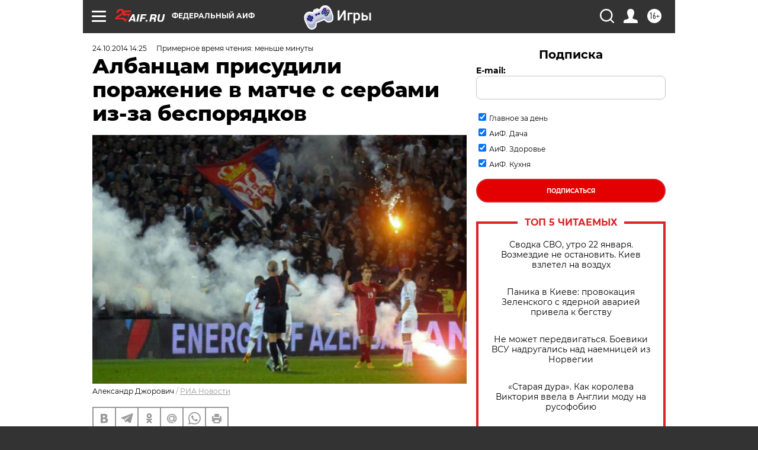

--- FILE ---
content_type: text/html
request_url: https://tns-counter.ru/nc01a**R%3Eundefined*aif_ru/ru/UTF-8/tmsec=aif_ru/893240226***
body_size: -71
content:
1C136F1569728071X1769111665:1C136F1569728071X1769111665

--- FILE ---
content_type: application/javascript
request_url: https://smi2.ru/counter/settings?payload=CIjlARj385a6vjM6JGE0MWI2MmQ5LTBlM2EtNDgyYi1hMTllLTMwZTI2OGQ5MDQ5NA&cb=_callbacks____0mkpverov
body_size: 1523
content:
_callbacks____0mkpverov("[base64]");

--- FILE ---
content_type: text/javascript; charset=utf-8
request_url: https://yastatic.net/partner-code-bundles/1303624/36cc1d953aed35c5d781.js
body_size: 50547
content:
/*! v:1303624 b:default c:newFullscreenController */
try{var cnc=function(t){if(!t||!t.toString)return!1;const e=t.toString();return/\[native code\]/.test(e)||/\/\* source code not available \*\//.test(e)};cnc(Function.prototype.bind)?Function.prototype.__pbind=Function.prototype.bind:Function.prototype.__pbind=function(t,...e){let n=this;return function(...i){return n.apply(t,[...e,...i])}},cnc(Array.prototype.reduce)?Object.defineProperty&&Object.defineProperty(Array.prototype,"__preduce",{enumerable:!1,iterable:!1,value:Array.prototype.reduce}):Object.defineProperty(Array.prototype,"__preduce",{enumerable:!1,iterable:!1,value:function(t){if(null==this)throw new TypeError("Array.prototype.reduce called on null or undefined");if("function"!=typeof t)throw new TypeError(t+" is not a function");var e,n=Object(this),i=n.length>>>0,o=0;if(arguments.length>=2)e=arguments[1];else{for(;o<i&&!(o in n);)o++;if(o>=i)throw new TypeError("Reduce of empty array with no initial value");e=n[o++]}for(;o<i;o++)o in n&&(e=t(e,n[o],o,n));return e}})}catch(t){}(self["pcode_1303624_default_Ab3A68qmAB"]=self["pcode_1303624_default_Ab3A68qmAB"]||[]).push([[3476],{243:function(t,e){"use strict";Object.defineProperty(e,"__esModule",{value:!0}),e.RETAIL_MEDIA_NOT_CROP_BG_COLOR=e.NOT_CROP_BG_COLOR_DARK_THEME=e.NOT_CROP_BG_COLOR_LIGHT_THEME=e.RETAIL_MEDIA_MAX_IMAGE_CROP_PERCENT=e.MAX_IMAGE_CROP_PERCENT=e.MIN_IMAGE_CROP_PERCENT=e.MIN_BRIGHTNESS_FOR_LIGHT=void 0,e.MIN_BRIGHTNESS_FOR_LIGHT=192,e.MIN_IMAGE_CROP_PERCENT=0,e.MAX_IMAGE_CROP_PERCENT=10,e.RETAIL_MEDIA_MAX_IMAGE_CROP_PERCENT=100,e.NOT_CROP_BG_COLOR_LIGHT_THEME="rgba(92, 96, 102, 0.1)",e.NOT_CROP_BG_COLOR_DARK_THEME="rgba(166, 166, 166, 0.2)",e.RETAIL_MEDIA_NOT_CROP_BG_COLOR="#fff"},267:function(t,e){"use strict";Object.defineProperty(e,"__esModule",{value:!0}),e.tickerAnimation=void 0,e.tickerAnimation=function(t,n){return void 0===t&&(t=2500),void 0===n&&(n=5e3),function(i){var o=i.scroller;return o.style.setProperty("transition","opacity 0.25s linear"),{fn:function(){o.style.removeProperty("opacity"),i.targetPosition=i.maxPosition},delay:t,duration:n,finishCb:function(){i.runAnimation(function(r){return{fn:function(){0!==i.maxPosition&&(o.style.setProperty("opacity","0"),r.targetPosition=i.maxPosition-2)},finishCb:function(){i.currentPosition=0,o.style.removeProperty("opacity"),i.runAnimation((0,e.tickerAnimation)(t,n))},duration:1e3,delay:1e3}})}}}}},311:function(t,e,n){"use strict";Object.defineProperty(e,"__esModule",{value:!0}),e.IsRootFocusedProvider=void 0;var i=n(33660),o=n(89578),r=n(15906),a=n(1645);e.IsRootFocusedProvider=function(t){var e=t.isRootFocused,n=t.children,s=(0,r.useSignal)(e);return(0,o.useEffect)(function(){s.value=e},[e]),(0,i.h)(a.IsRootFocusedSignalContext.Provider,{value:s},n)}},599:function(t,e,n){"use strict";Object.defineProperty(e,"__esModule",{value:!0}),e.sendConfirm=function(t){if(t.trackOnce){if(a.indexOf(t.src)>-1)return;a.push(t.src)}var e,n,r,u;t.isSendBeaconExp&&(0,i.isYandexAdsLink)(t.src)?window.navigator.sendBeacon(t.src)||l(t.src,t.onLoad,t.onError):t.body?(e=t.src,n=t.body,r=t.onLoad,u=t.onError,(0,o.request)({url:e,data:n,method:"post",withCredentials:!0,retries:0,headers:{"Content-Type":"application/json"},onError:u,onSuccess:r})):(0,i.isYandexAdsLink)(t.src)?l(t.src,t.onLoad,t.onError):s(t.src,t.onLoad,t.onError,t.ctx)},e.loadImage=s,n(33379),n(8181);var i=n(28418),o=n(16503),r=n(65667),a=[];function s(t,e,n,i){(0,r.sendPixel)(t,e,n,i)}function l(t,e,n){(0,o.request)({url:t,method:"get",withCredentials:!0,retries:0,onError:n,onSuccess:e})}},741:function(t,e,n){"use strict";Object.defineProperty(e,"__esModule",{value:!0}),e.getBrowserCssRenderer=function(t,e){var n=[];if(t){var r=[t.innerText];e&&(r=o(t.innerText)),n.push.apply(n,r)}else t=document.createElement("style"),document.head.appendChild(t);return{insertCss:function(){for(var r=[],a=0;a<arguments.length;a++)r[a]=arguments[a];r.forEach(function(t){var i=[t._getCss()];e&&(i=o(i[0])),n.push.apply(n,i)}),t.innerText=(0,i.getUniqueValues)(n).join("")},getStyles:function(){return(0,i.getUniqueValues)(n).join("")}}};var i=n(37188),o=n(28024).splitSelectors},1645:function(t,e,n){"use strict";Object.defineProperty(e,"__esModule",{value:!0}),e.IsRootFocusedSignalContext=void 0;var i=n(33660),o=n(15906);e.IsRootFocusedSignalContext=(0,i.createContext)((0,o.signal)(!1))},1739:function(t,e){"use strict";Object.defineProperty(e,"__esModule",{value:!0}),e.includes=function(t,e){return-1!==t.indexOf(e)}},2276:function(t){"use strict";t.exports='<svg width="49" height="20" viewBox="0 0 49 20" fill="none" xmlns="http://www.w3.org/2000/svg"><path d="M10.0183 -0.0499268C4.48681 -0.0499268 0 4.42023 0 9.91428C0 15.425 4.48681 19.8826 10.0183 19.8826C15.529 19.8826 20.0158 15.425 20.0158 9.91428C20.0158 4.42023 15.529 -0.0499268 10.0183 -0.0499268ZM11.0589 15.837H8.99442V12.4407L5.10281 3.97488H7.25464L10.2889 10.5969C10.8716 11.8622 11.0589 12.3034 11.0589 13.8225V15.837ZM12.4074 9.71033H10.3055L12.8319 3.97488H14.9338L12.4074 9.71033Z" fill="currentColor" fill-opacity="0.77"/><path d="M32.4733 15.837L29.3517 3.97485H26.742L23.5996 15.837H25.4601L26.126 13.244H29.6764L30.3257 15.837H32.4733ZM26.5381 11.6374L27.9199 6.31399L29.2685 11.6374H26.5381ZM36.2276 16.0077C37.1849 16.0077 37.9715 15.5623 38.5168 14.7257L38.6167 15.837H40.4938V3.97485H38.4627V8.25771C37.9507 7.49188 37.2015 7.08399 36.315 7.08399C34.3505 7.08399 32.9853 8.73636 32.9853 11.6041C32.9853 14.4385 34.3172 16.0077 36.2276 16.0077ZM36.8269 8.68642C37.9174 8.68642 38.4627 9.55631 38.4627 11.5375C38.4627 13.5312 37.8841 14.4011 36.7395 14.4011C35.6324 14.4011 35.0872 13.5478 35.0872 11.6041C35.0872 9.57295 35.6657 8.68642 36.8269 8.68642ZM44.8474 16.0077C46.8619 16.0077 48.173 15.1711 48.173 13.1399C48.173 11.6374 47.1325 10.8549 45.4093 10.6135C44.5561 10.497 43.8402 10.3929 43.8402 9.57296C43.8402 8.92366 44.3521 8.63647 45.3094 8.63647C46.6205 8.63647 47.4571 9.11096 47.5944 9.21501V7.55847C47.5944 7.55847 46.7912 7.08399 45.1013 7.08399C43.0202 7.08399 41.859 8.17447 41.859 9.66036C41.859 11.1795 42.7289 11.962 44.4021 12.1826C45.58 12.3366 46.2126 12.6613 46.2126 13.4146C46.2126 14.0806 45.684 14.4011 44.5228 14.4011C43.0369 14.4011 42.0838 13.6352 41.9131 13.5478V15.2044C41.9131 15.2044 42.8662 16.0077 44.8474 16.0077Z" fill="currentColor" fill-opacity="0.77"/></svg>'},2555:function(t,e){"use strict";var n;Object.defineProperty(e,"__esModule",{value:!0}),e.commonKeysetName=e.commonKeysDict=void 0,function(t){t["ADVERTISEMENT"]="ADVERTISEMENT",t["APPLY"]="APPLY",t["APP_BUTTON_GET"]="APP_BUTTON_GET",t["BOOK"]="BOOK",t["BUY"]="BUY",t["BU_LABEL_TOOLTIP_TEXT"]="BU_LABEL_TOOLTIP_TEXT",t["CALL_SPECIALIST"]="CALL_SPECIALIST",t["CHOOSE"]="CHOOSE",t["DOWNLOAD"]="DOWNLOAD",t["DOWNLOAD_APP"]="DOWNLOAD_APP",t["GET"]="GET",t["GET_CONSULTATION"]="GET_CONSULTATION",t["GET_DISCOUNT"]="GET_DISCOUNT",t["GET_OFFER"]="GET_OFFER",t["GET_PRICE"]="GET_PRICE",t["GO"]="GO",t["GO_TO_WEBSITE"]="GO_TO_WEBSITE",t["INSTALL"]="INSTALL",t["LISTEN"]="LISTEN",t["MORE"]="MORE",t["MORE_2"]="MORE_2",t["OPEN"]="OPEN",t["ORDER"]="ORDER",t["PLAY"]="PLAY",t["REGISTER"]="REGISTER",t["REPEAT"]="REPEAT",t["REQUEST_CALLBACK"]="REQUEST_CALLBACK",t["SIGN_UP"]="SIGN_UP",t["SIGN_UP_ONLINE"]="SIGN_UP_ONLINE",t["START"]="START",t["SUBSCRIBE"]="SUBSCRIBE",t["SURVEY"]="SURVEY",t["TRY"]="TRY",t["TURN_ON"]="TURN_ON",t["UPDATE"]="UPDATE",t["VIEW_CATALOG"]="VIEW_CATALOG",t["WATCH"]="WATCH",t["WRITE_TELEGRAM"]="WRITE_TELEGRAM",t["WRITE_WHATSAPP"]="WRITE_WHATSAPP"}(n||(e.commonKeysDict=n={})),e.commonKeysetName="common"},5288:function(t,e,n){"use strict";Object.defineProperty(e,"__esModule",{value:!0}),e.windowsVersion=void 0;var i=n(93839);e.windowsVersion=(0,i.getWindowsVersion)()},5390:function(t,e,n){var i=n(39829),o=i._getCss;(t.exports=i)._getCss=function(t){return t=t||"",o().replace(/__id__/g,t)}},5432:function(t,e,n){"use strict";Object.defineProperty(e,"__esModule",{value:!0}),e.applyImage=function(t,e){var n=e.bandwidth||(0,o.getDownlink)(),r=e.pixelRatio||(0,i.getPixelRatio)(window),u=-1!==n&&n<a?.66:1;r>1&&(u*=r);for(var c=null,d=null,p=0,f=t;p<f.length;p++){var h=f[p],_=h[0],m=h[1],v=h[2];if(m&&v&&_){var g=s(h,e,u);(null===c||l(g,c))&&(c=g,d=h)}}return d&&s(d,e)},e.isFittingBetter=l;var i=n(88948),o=n(93633),r=n(12e3),a=.4;function s(t,e,n){void 0===n&&(n=1);var i,o=e.isCover,a="auto"===e.width,s="auto"===e.height,l=e.width*n,u=e.height*n,c=t[0],d=t[1],p=t[2],f=t[3],h=Number((d/p).toFixed(2));if(a&&s)i=(0,r.scale)(d,p,h,!0);else if(s&&!a)i=(0,r.scale)(l,u,h,!0);else if(a&&!s)i=(0,r.scale)(l,u,h,!1);else{var _=o===h<=l/u;i=(0,r.scale)(l,u,h,_)}var m=i.width,v=i.height;return{src:c,originWidth:d,originHeight:p,ratio:h,containerWidth:l,containerHeight:u,width:m,height:v,area:Math.min(m,d)*Math.min(v,p),originArea:d*p,options:f}}function l(t,e){return t.area>e.area||t.area===e.area&&t.originArea<e.originArea}},5545:function(t,e){"use strict";Object.defineProperty(e,"__esModule",{value:!0}),e.onElementRemoved=function(t,e,n){var i;if(void 0===n&&(n=null!==(i=t.parentElement)&&void 0!==i?i:void 0),n){var o=new MutationObserver(function(){n.contains(t)||(e(),o.disconnect())});return o.observe(n,{childList:!0}),function(){return o.disconnect()}}}},5569:function(t,e,n){var i=n(44881),o=n(75642)(i);o.push([t.id,"__id__ .q486f792{display:-webkit-box !important;display:-ms-flexbox !important;display:flex !important;-webkit-box-align:center !important;-ms-flex-align:center !important;align-items:center !important;-webkit-box-pack:center !important;-ms-flex-pack:center !important;justify-content:center !important;pointer-events:auto !important}__id__ .h3f8b0285{fill:#fff !important}__id__ .nfb1775a7{fill:#4d5566 !important}__id__ .o580e692,__id__ .c1724b1b0{fill:inherit !important}",""]),o.locals={icon:"q486f792","icon-touch_theme-dark":"h3f8b0285",iconTouchThemeDark:"h3f8b0285","icon-touch_theme-light":"nfb1775a7",iconTouchThemeLight:"nfb1775a7","icon-desktop_theme-dark":"o580e692",iconDesktopThemeDark:"o580e692","icon-desktop_theme-light":"c1724b1b0",iconDesktopThemeLight:"c1724b1b0"},t.exports=o},5887:function(t,e,n){"use strict";Object.defineProperty(e,"__esModule",{value:!0}),e.COPY_LABEL=e.BUG_FORM_INAPP=e.REQUESTER_INFO_PAGE=e.REQUESTER_POST_DATA=e.DATA_PROCESSING_POLICY_URL=e.PRIVACY_POLICY_URL=e.PERSONALIZED_AD_URL=e.DIRECT_RULES_URL=e.ADFOX_RULES_URL=e.DEBUG_URL=e.ADVERTISER_INFO_URL=e.ABOUT_YANGO_URL=e.ABOUT_URL=void 0;var i=n(48867);e.ABOUT_URL="https://yandex.ru/secure-ads",e.ABOUT_YANGO_URL="https://yango-ads.com",e.ADVERTISER_INFO_URL="https://yandex.ru/ads/advertiser_info",e.DEBUG_URL="https://bsinfo.yandex.ru/tools_url_decryptor.html?url_crypted=",e.ADFOX_RULES_URL="https://yandex.ru/legal/recommendations/#index__adfox",e.DIRECT_RULES_URL="https://yandex.ru/legal/recommendations/#index__direct",e.PERSONALIZED_AD_URL=(0,i.isUnderAlternativeDomain)()?"https://yango.com/legal/yango_ads_privacy/":"https://yandex.com/legal/international_ads_privacy_policy/",e.PRIVACY_POLICY_URL="https://yandex.com/legal/international_ads_privacy/",e.DATA_PROCESSING_POLICY_URL="https://yandex.ru/legal/confidential/",e.REQUESTER_POST_DATA="https://bsinfo.yandex.ru/bs_requester/make_request",e.REQUESTER_INFO_PAGE="https://bsinfo.yandex.ru/bs_requester/request/",e.BUG_FORM_INAPP="https://forms.yandex.ru/cloud/65030efd90fa7b47e2419c18",e.COPY_LABEL="\u0421\u043a\u043e\u043f\u0438\u0440\u043e\u0432\u0430\u0442\u044c \u0442\u043e\u043a\u0435\u043d"},5922:function(t,e){"use strict";var n;Object.defineProperty(e,"__esModule",{value:!0}),e.ClickPixel=void 0,function(t){t[t["TRANSITION"]=1]="TRANSITION",t[t["RETURN"]=2]="RETURN"}(n||(e.ClickPixel=n={}))},6240:function(t,e,n){"use strict";var i=this&&this.__importDefault||function(t){return t&&t.__esModule?t:{default:t}};Object.defineProperty(e,"__esModule",{value:!0}),e.SmartTVRewardedCloseModal=void 0;var o=i(n(22708)),r=n(33660),a=n(55479),s=n(71343),l=n(98654),u=n(14811),c=n(93819),d=n(35212),p=function(t){var e,n=(0,l.useFocusable)({onEnter:t.onContinueReward}).isFocused;return(0,r.h)("div",{className:(0,o.default)(d.modalButton,d.modalContinueButton,(e={},e[d.focused]=n,e)),onClick:t.onContinueReward},(0,c.useI18nKey)(u.bannersKeysetName,u.bannersKeysDict.REWARDED_CONTINUE))},f=function(t){var e,n=(0,l.useFocusable)({onEnter:t.onLoseReward}).isFocused;return(0,r.h)("div",{className:(0,o.default)(d.modalButton,d.modalLoseRewardButton,(e={},e[d.focused]=n,e)),onClick:t.onLoseReward},(0,c.useI18nKey)(u.bannersKeysetName,u.bannersKeysDict.REWARDED_LOSE_REWARD))};e.SmartTVRewardedCloseModal=function(t){return(0,a.useStyles)(d),t.isRewardedCloseModalVisible?(0,r.h)(s.Focusable,{orientation:"column",id:"closeModal",debugName:"SmartTVRewardedCloseModal"},(0,r.h)("div",{className:(0,o.default)(d.modalBackdrop,t.className)},(0,r.h)("div",{className:d.modal},(0,r.h)("div",{className:d.modalMessage},(0,c.useI18nKey)(u.bannersKeysetName,u.bannersKeysDict.REWARDED_CLOSE_MESSAGE)),(0,r.h)(s.Focusable,{index:0,isFocusable:!0,focusPriority:!0,debugName:"modalContinueButton"},(0,r.h)(p,{onContinueReward:t.onContinueReward})),(0,r.h)(s.Focusable,{index:1,isFocusable:!0,debugName:"modalLoseRewardButton"},(0,r.h)(f,{onLoseReward:t.onLoseReward}))))):null}},6343:function(t,e){"use strict";Object.defineProperty(e,"__esModule",{value:!0}),e.getScale=e.getPortion=void 0,e.getPortion=function(t,e){return(1e3-((n=(t-e)/(.001*t))>0?Math.ceil(n):Math.floor(n)))/1e3;var n},e.getScale=function(t,n){return 0===t.height||0===t.width?1:n.width/t.width>n.height/t.height?(0,e.getPortion)(n.width,t.width):(0,e.getPortion)(n.height,t.height)}},6876:function(t,e){"use strict";Object.defineProperty(e,"__esModule",{value:!0}),e.SURVEY_AD_LABEL_URL=void 0,e.SURVEY_AD_LABEL_URL="https://surveys.yandex.ru/landing"},6926:function(t,e,n){"use strict";Object.defineProperty(e,"__esModule",{value:!0}),e.confirmSKAdNClick=function(t){i.skadnApi.isReady&&(0,o.isSkadApiOptions)(t)&&i.skadnApi.getSupportedIds().then(function(e){(0,r.includes)(e,t.networkId)&&i.skadnApi.handleRequest("loadProduct",(0,a.convertToBrowserSkad)(t))})};var i=n(83976),o=n(37388),r=n(41966),a=n(64384)},8021:function(t,e,n){var i=n(69748),o=i._getCss;(t.exports=i)._getCss=function(t){return t=t||"",o().replace(/__id__/g,t)}},8779:function(t,e){"use strict";var n;Object.defineProperty(e,"__esModule",{value:!0}),e.COMMON_DATA_NAMES=void 0,function(t){t["SLOT"]="slot",t["VISIBILITY_SLOT"]="visibility-slot",t["VIDEO_SLOT"]="video-slot",t["TITLE"]="title",t["BODY"]="body",t["DOMAIN"]="domain",t["DISCLAIMER"]="disclaimer",t["SKIN_SLOT"]="skin-slot",t["SOCIAL_AD_LABEL"]="social-ad-label",t["AD_LABEL"]="ad-label",t["FAVICON"]="favicon",t["FIRST_FRAME_CONTAINER"]="video-first-frame-container",t["FIRST_FRAME"]="video-first-frame",t["FIRST_FRAME_BLUR"]="video-first-frame-blur",t["KEBAB"]="kebab",t["PACKSHOT"]="packshot",t["PACKSHOT_BUTTON"]="packshot-button",t["ADTUNE_SCREEN_CONTAINER"]="adtune-screen-container",t["CANVAS_BLUR_CONTAINER"]="canvas-blur-container",t["VIDEO_SLOT_CLICKER"]="video-slot-clicker",t["TIMELINE"]="timeline",t["TIMELINE_PROGRESS"]="timeline_progress",t["CTA_BUTTON"]="cta-button",t["TOOLTIP"]="tooltip",t["MUTE_BUTTON"]="mute-button",t["UNMUTE_BUTTON"]="unmute-button",t["MUTE_BUTTON_CONTAINER"]="mute-button-container",t["SHADOW_ROOT_INNER"]="shadow-root-inner"}(n||(e.COMMON_DATA_NAMES=n={}))},8854:function(t,e,n){"use strict";Object.defineProperty(e,"__esModule",{value:!0}),e.usePrevious=void 0;var i=n(89578);e.usePrevious=function(t){var e=(0,i.useState)(t),n=e[0],o=e[1],r=(0,i.useState)(null),a=r[0],s=r[1];return t!==n&&(s(n),o(t)),a}},9636:function(t,e,n){"use strict";Object.defineProperty(e,"__esModule",{value:!0}),e.getObjectValues=function(t){var e=Object.values;if("function"==typeof e)return e(t);var n=[];for(var o in t)(0,i.hasOwnProperty)(t,o)&&n.push(t[o]);return n};var i=n(47722)},10108:function(t,e,n){var i=n(75888),o=n(71470),r="string"==typeof i?[[t.id,i,""]]:i;(e=t.exports=i.locals||{})._getContent=function(){return r},e._getCss=function(){return""+i},e._insertCss=function(t){return o(r,t)}},10517:function(t,e,n){"use strict";var i=this&&this.__createBinding||(Object.create?function(t,e,n,i){void 0===i&&(i=n);var o=Object.getOwnPropertyDescriptor(e,n);o&&!("get"in o?!e.__esModule:o.writable||o.configurable)||(o={enumerable:!0,get:function(){return e[n]}}),Object.defineProperty(t,i,o)}:function(t,e,n,i){void 0===i&&(i=n),t[i]=e[n]}),o=this&&this.__exportStar||function(t,e){for(var n in t)"default"===n||Object.prototype.hasOwnProperty.call(e,n)||i(e,t,n)};Object.defineProperty(e,"__esModule",{value:!0}),o(n(44632),e)},10583:function(t,e,n){"use strict";var i=this&&this.__assign||function(){return i=Object.assign||function(t){for(var e,n=1,i=arguments.length;n<i;n++)for(var o in e=arguments[n])Object.prototype.hasOwnProperty.call(e,o)&&(t[o]=e[o]);return t},i.apply(this,arguments)},o=this&&this.__importDefault||function(t){return t&&t.__esModule?t:{default:t}};Object.defineProperty(e,"__esModule",{value:!0}),e.FullscreenView=void 0;var r=n(33660),a=o(n(22708)),s=n(89578),l=n(24589),u=n(5564),c=n(36247),d=n(70010),p=n(77645),f=n(30831),h=n(50978),_=n(24745),m=n(96612),v=n(83345),g=n(19440),b=n(98845),y=n(55479),A=n(88273),S=n(93819),E=n(14811),w=n(93048),C=n(93875);e.FullscreenView=function(t){var e,n,o,R,x,T=t.theme,O=t.url,P=t.domain,I=t.faviconUrl,N=t.iconUrl,L=t.yaAdsIcon,M=t.isShown,D=t.slotRef,k=t.rootRef,F=t.language,B=t.isLargeAdLabel,j=void 0!==B&&B,H=t.isRewarded,U=void 0!==H&&H,G=t.pauseAnimation,V=void 0!==G&&G,W=t.closeButtonRemainingDelay,Y=t.closeButtonDelay,K=t.importantWarning,z=t.hideHeader,q=t.hitLogId;(0,y.useStyles)(C);var Z=(0,s.useState)(!1),X=Z[0],$=Z[1],Q=(0,s.useState)(null!=N?N:I),J=Q[0],tt=Q[1],et=Boolean(Y&&0!==W),nt=U?t.rewardDelay:t.autoCloseDelay,it=U?t.rewardRemainingDelay:t.autoCloseRemainingDelay,ot=nt&&(0,u.isPositiveFiniteNumber)(it)||W;(0,s.useEffect)(function(){if(D.current)try{var t=D.current.children[0],e=window.getComputedStyle(t).width;t&&0===parseInt(e,10)&&$(!0)}catch(t){}},[D.current]);var rt=(0,s.useCallback)(function(){N&&(b.logger.traceLog({hitLogId:q},"ICON_URL_LOAD_ERROR",100),tt(I))},[]),at=!t.hideKebab&&!j,st=p.isSmartTV&&t.isVideo,lt=at&&!st;return(0,r.h)("div",{ref:k,className:(0,a.default)(C.fullscreen,(e={},e[C.fullscreen_show]=M,e)),"data-fullscreen-root":!1},(0,r.h)("div",{className:C.paranja}),!z&&(0,r.h)("div",{className:C.header,"data-header":!0},(0,r.h)("div",{className:C.headerRow},lt&&(0,r.h)("div",{onClick:t.onKebabClick,className:C.kebab,"data-kebab":!0},(0,r.h)(m.FullscreenIcon,{icon:"exp"===(0,w.useExperimentFlag)("NEW_KEBAB")?"horizontal-kebab":"kebab",theme:T,className:C["icon-kebab"],platform:g.NewFullscreenPlatform.DESKTOP})),(0,r.h)("div",{className:C.rightPanel},ot?(0,r.h)(r.Fragment,null,!et&&nt&&(0,r.h)("div",{className:C.timeLeft},U&&(0,r.h)("span",{className:C.timeLeftText},(0,S.useI18nKey)(E.bannersKeysetName,E.bannersKeysDict.REWARDED_BEFORE_REWARD_MESSAGE)),(0,r.h)(v.ProgressSpinner,{reseted:t.resetRewardedTimer,duration:nt,showProgress:U,theme:T,size:"desktop",paused:V,dataAttrValue:A.DATA_ATTRS.TIMEOUT_ELEMENT_DATA_NAME},it)),et&&(0,r.h)(v.ProgressSpinner,{duration:Y,showProgress:U,theme:T,size:"desktop",paused:!1,dataAttrValue:A.DATA_ATTRS.CLOSE_BTN_TIMEOUT_ELEMENT_DATA_NAME},W)):null,!et&&(0,r.h)("div",((n={onClick:t.onCloseClick,className:(0,a.default)(C.close)})[A.DATA_ATTRS.ELEMENT_DATA_PROPERTY_NAME]=A.DATA_ATTRS.CLOSE_BTN_ELEMENT_DATA_NAME,n),(0,r.h)(m.FullscreenIcon,{icon:"close-stroke",theme:T,className:C["icon-close"],platform:g.NewFullscreenPlatform.DESKTOP})))),(0,r.h)("div",{className:C.adLabelAndDomain},t.showDomainInHeader&&P&&!j&&(0,r.h)(r.Fragment,null,(0,r.h)("div",{className:C.domain},(0,r.h)("a",{href:O,target:"_blank",className:C.link,onClick:function(t){return(0,l.open)(t,O)}},(0,r.h)("div",{className:C.domainFavicon},J&&(0,r.h)("div",{className:(0,a.default)(C.faviconWrapper,(o={},o[C.rmpFaviconWrapper]=t.isRmp,o))},(0,r.h)("img",{src:J,alt:"",className:C.favicon,onError:rt})),(0,r.h)(c.Scroller,{autoplay:!0,autoplayDuration:50*P.length,className:f.YA_ENABLE_SCROLL_CLASS_NAME},P))))),j&&(0,r.h)(m.FullscreenIcon,{theme:T,icon:L,className:C.largeLabel,platform:g.NewFullscreenPlatform.DESKTOP}),!j&&(0,r.h)("div",{className:C.adLabel},(0,r.h)(h.AdLabelContent,{age:t.age,isSocialAd:t.isSocialAd,isSurvey:t.isSurvey,additionalLabel:t.additionalLabel,additionalLabelLink:t.additionalLabelLink,language:F})))),(0,r.h)("div",{className:C.slotContainer},(0,r.h)("div",((R={id:t.slotElementId,ref:D,className:(0,a.default)(C.slot,(x={},x[C.slotMinWidth]=X,x))})[A.DATA_ATTRS.ELEMENT_DATA_PROPERTY_NAME]=A.DATA_ATTRS.AD_CONTENT_ELEMENT_DATA_NAME,R))),K&&(0,r.h)(d.DesktopFullscreenWarning,i({},K)),(0,r.h)(_.RewardedCloseModal,{isRewardedCloseModalVisible:t.isRewardedCloseModalVisible,onContinueReward:t.onContinueReward,onLoseReward:t.onLoseReward}))}},10644:function(t,e,n){"use strict";Object.defineProperty(e,"__esModule",{value:!0}),e.createFullOptionsObject=r,e.addEventListener=function(t,e,n,a){var s=r(a),l=o.isSupportsCaptureOption?s:s.capture,u=s.once&&!o.isSupportsOnceOption?function(t){c(),n.call(this,t)}:n,c=function(){(0,i.removeEventListenerFunction)(t,e,u,l)};return(0,i.addEventListenerFunction)(t,e,u,l),c};var i=n(9645),o=n(6462);function r(t){var e=!1,n=!1,i=!1;return!0===t?e=!0:"object"==typeof t&&(e=Boolean(t.capture),n=Boolean(t.passive),i=Boolean(t.once)),{capture:e,passive:n,once:i}}},11352:function(t,e,n){var i=n(28024);t.exports=function(t,e){return i.getAlias(i.getClassName("cb82e8d51",t),e)}},12e3:function(t,e){"use strict";Object.defineProperty(e,"__esModule",{value:!0}),e.scale=function(t,e,n,i){return void 0===i&&(i=!0),i?e=t/n:t=e*n,{width:t,height:e}}},12286:function(t){"use strict";t.exports='<svg width="40" height="40" fill="inherit" xmlns="http://www.w3.org/2000/svg"><path fill-rule="evenodd" clip-rule="evenodd" d="M32.012 10.345a1.667 1.667 0 00-2.357-2.357L20 17.643l-9.655-9.655a1.667 1.667 0 00-2.357 2.357L17.643 20l-9.655 9.655a1.668 1.668 0 102.357 2.357L20 22.357l9.655 9.655a1.666 1.666 0 002.357-2.357L22.357 20l9.655-9.655z"/></svg>'},14056:function(t,e){"use strict";Object.defineProperty(e,"__esModule",{value:!0}),e.isSurvey=function(t){return void 0===t&&(t=""),-1!==t.search(/[Ss]urvey/)}},14599:function(t){"use strict";t.exports='<svg width="13" height="12" viewBox="0 0 13 12" fill="currentColor" xmlns="http://www.w3.org/2000/svg"><path d="M2.25264 3.75C2.09066 3.40903 2.00003 3.0276 2.00003 2.625C2.00003 1.17525 3.17528 0 4.62503 0C5.35954 0 6.02359 0.301676 6.50003 0.787884C6.97647 0.301676 7.64052 0 8.37503 0C9.82478 0 11 1.17525 11 2.625C11 3.0276 10.9094 3.40903 10.7474 3.75H11.75C12.1642 3.75 12.5 4.08579 12.5 4.5L12.5 5.625C12.5 6.03921 12.1642 6.375 11.75 6.375H7.25L7.25003 3.75H8.37506C8.99638 3.75 9.50006 3.24632 9.50006 2.625C9.50006 2.00368 8.99638 1.5 8.37506 1.5C7.75374 1.5 7.25006 2.00368 7.25006 2.625L7.25003 3.75H5.75003L5.75 2.625C5.75 2.00368 5.24632 1.5 4.625 1.5C4.00368 1.5 3.5 2.00368 3.5 2.625C3.5 3.24632 4.00368 3.75 4.625 3.75H5.75003L5.75 6.375H1.25C0.835786 6.375 0.5 6.03921 0.5 5.625L0.500029 4.5C0.500029 4.08579 0.835815 3.75 1.25003 3.75H2.25264Z" fill="inherit"/><path d="M1.25 10.5V7.875H5.75V12H2.75C1.92157 12 1.25 11.3284 1.25 10.5Z" fill="inherit"/><path d="M7.25 12H10.25C11.0784 12 11.75 11.3284 11.75 10.5V7.875H7.25V12Z" fill="inherit"/></svg>'},14736:function(t){"use strict";t.exports='<svg width="16" height="12" fill="inherit"><path fill-rule="evenodd" clip-rule="evenodd" d="M3.105 8.003H1a1 1 0 01-1-1v-2a1 1 0 011-1h2.105L7.155.155A.5.5 0 018 .517v10.97a.5.5 0 01-.844.364l-4.05-3.848h-.001zm7.188-4.707a1 1 0 011.414 0L13 4.589l1.293-1.293a1 1 0 111.414 1.414l-1.293 1.293 1.293 1.293a1 1 0 01-1.414 1.414L13 7.417 11.707 8.71a1 1 0 01-1.414-1.414l1.293-1.293-1.293-1.293a1 1 0 010-1.414z" fill="inherit"/></svg>'},14743:function(t,e){"use strict";var n;Object.defineProperty(e,"__esModule",{value:!0}),e.RGBA_MODEL=void 0,function(t){t[t["RED"]=0]="RED",t[t["GREEN"]=1]="GREEN",t[t["BLUE"]=2]="BLUE",t[t["ALPHA"]=3]="ALPHA"}(n||(e.RGBA_MODEL=n={}))},14811:function(t,e){"use strict";var n;Object.defineProperty(e,"__esModule",{value:!0}),e.bannersKeysetName=e.bannersKeysDict=void 0,function(t){t["AD_POD_PROGRESS_OF"]="AD_POD_PROGRESS_OF",t["APPLICATION"]="APPLICATION",t["ARM_DEFAULT_TITLE"]="ARM_DEFAULT_TITLE",t["ARTICLE"]="ARTICLE",t["BACK_TO_APP"]="BACK_TO_APP",t["BASED_ON_FIVE_REVIEWS"]="BASED_ON_FIVE_REVIEWS",t["BASED_ON_ONE_REVIEW"]="BASED_ON_ONE_REVIEW",t["BASED_ON_TWO_REVIEWS"]="BASED_ON_TWO_REVIEWS",t["CALL_FEED_BUTTON_TEXT"]="CALL_FEED_BUTTON_TEXT",t["CANCELLATION"]="CANCELLATION",t["CLOSE"]="CLOSE",t["CONTINUE_TO_APP"]="CONTINUE_TO_APP",t["COPIED"]="COPIED",t["COPY_AND_OPEN"]="COPY_AND_OPEN",t["DAYS_LEFT"]="DAYS_LEFT",t["DETAILS"]="DETAILS",t["DISCLAIMER_ALCOHOL"]="DISCLAIMER_ALCOHOL",t["DISCLAIMER_DIETARYSUPPL"]="DISCLAIMER_DIETARYSUPPL",t["DISCLAIMER_MEDICINE"]="DISCLAIMER_MEDICINE",t["DISCLAIMER_PRICE_ONLINE_ONLY"]="DISCLAIMER_PRICE_ONLINE_ONLY",t["FEED_POPUP_TITLE"]="FEED_POPUP_TITLE",t["FREE"]="FREE",t["GO_TO_REVIEWS"]="GO_TO_REVIEWS",t["GO_TO_SITE"]="GO_TO_SITE",t["HOURS_LEFT"]="HOURS_LEFT",t["INSTALL"]="INSTALL",t["INSTALL_FROM_STORE"]="INSTALL_FROM_STORE",t["INTERSTITIAL_CLOSE_IN_SEC"]="INTERSTITIAL_CLOSE_IN_SEC",t["LEARN_MORE"]="LEARN_MORE",t["MORE"]="MORE",t["MORE_IN_STORES"]="MORE_IN_STORES",t["MORE_ON_THE_WEBSITE"]="MORE_ON_THE_WEBSITE",t["OPEN"]="OPEN",t["ORGANIZATION_RATING"]="ORGANIZATION_RATING",t["PAYMENT_IN_PARTS"]="PAYMENT_IN_PARTS",t["PRICE_CAN_CHANGE"]="PRICE_CAN_CHANGE",t["PRICE_FROM"]="PRICE_FROM",t["PRICE_MONTHLY_FROM"]="PRICE_MONTHLY_FROM",t["PRICE_TO"]="PRICE_TO",t["REVIEWS_PROVIDED_BY"]="REVIEWS_PROVIDED_BY",t["REWARDED_BEFORE_REWARD_MESSAGE"]="REWARDED_BEFORE_REWARD_MESSAGE",t["REWARDED_CLOSE_MESSAGE"]="REWARDED_CLOSE_MESSAGE",t["REWARDED_CONTINUE"]="REWARDED_CONTINUE",t["REWARDED_LOSE_REWARD"]="REWARDED_LOSE_REWARD",t["REWARD_IN_SEC"]="REWARD_IN_SEC",t["REWARD_RECEIVED"]="REWARD_RECEIVED",t["REWARD_REMAINING"]="REWARD_REMAINING",t["SHOPPING"]="SHOPPING",t["SHOW_MORE_GOODS"]="SHOW_MORE_GOODS",t["SITE_RATING"]="SITE_RATING",t["SOCIAL_ADV_SHORT"]="SOCIAL_ADV_SHORT",t["TIME_IN_MINUTES"]="TIME_IN_MINUTES",t["VIDEO_IN_COMBO_LEARN_MORE"]="VIDEO_IN_COMBO_LEARN_MORE",t["YANDEX_BROWSER"]="YANDEX_BROWSER",t["YANDEX_BUSINESS"]="YANDEX_BUSINESS",t["YANDEX_MAPS"]="YANDEX_MAPS",t["YA_PROMO_PAGES"]="YA_PROMO_PAGES"}(n||(e.bannersKeysDict=n={})),e.bannersKeysetName="banners"},15172:function(t,e,n){"use strict";var i=this&&this.__assign||function(){return i=Object.assign||function(t){for(var e,n=1,i=arguments.length;n<i;n++)for(var o in e=arguments[n])Object.prototype.hasOwnProperty.call(e,o)&&(t[o]=e[o]);return t},i.apply(this,arguments)},o=this&&this.__rest||function(t,e){var n={};for(var i in t)Object.prototype.hasOwnProperty.call(t,i)&&e.indexOf(i)<0&&(n[i]=t[i]);if(null!=t&&"function"==typeof Object.getOwnPropertySymbols){var o=0;for(i=Object.getOwnPropertySymbols(t);o<i.length;o++)e.indexOf(i[o])<0&&Object.prototype.propertyIsEnumerable.call(t,i[o])&&(n[i[o]]=t[i[o]])}return n};Object.defineProperty(e,"__esModule",{value:!0}),e.extendUrl=void 0;var r=n(4710),a=n(63158),s=n(55798),l=n(79214),u=function(t){return t},c=u,d=u;e.extendUrl=function(t,e,n){var u=d(t);if(p(u))return t;var f={};if(n){var h=(0,l.createClickInfo)(n),_=(h.width,h.height,o(h,["width","height"]));f=(0,a.mapObjectValues)((0,r.filterObject)(_,function(t){return void 0!==t}),String)}return c((0,s.addParamsToUrl)(u,i(i({},e),f)))};var p=function(t){return["direct.yandex.ru","vk.com","facebook.com","twitter.com","connect.ok.ru"].some(function(e){return t.indexOf(e)>-1})}},15313:function(t,e,n){"use strict";Object.defineProperty(e,"__esModule",{value:!0}),e.getSmartBannerAge=function(t){var e="",n=0;return(0,i.forEach)(t,function(t){var i,r,a,s,l,u=(0,o.getAgeLabelDisclaimer)(null===(r=null===(i=t.bs_data)||void 0===i?void 0:i.disclaimersProto)||void 0===r?void 0:r.Disclaimers),c=(null==u?void 0:u.Disclaimer)||(null===(l=null===(s=null===(a=t.direct_data)||void 0===a?void 0:a.banner_proto)||void 0===s?void 0:s.ComputedFields)||void 0===l?void 0:l.Age);c&&parseInt(c,10)>n&&(e=c,n=parseInt(c,10))}),e};var i=n(58360),o=n(10517)},15703:function(t,e,n){var i=n(29331),o=n(71470),r="string"==typeof i?[[t.id,i,""]]:i;(e=t.exports=i.locals||{})._getContent=function(){return r},e._getCss=function(){return""+i},e._insertCss=function(t){return o(r,t)}},16084:function(t,e){"use strict";Object.defineProperty(e,"__esModule",{value:!0}),e.FAVICON_ELEMENT_DATA_NAME=e.FAVICON_FALLBACK_SRC=e.FAVICON_USE_BK_IMAGE=void 0,e.FAVICON_USE_BK_IMAGE="data-use-bk-icon",e.FAVICON_FALLBACK_SRC="data-fallback-src",e.FAVICON_ELEMENT_DATA_NAME="header-favicon"},17021:function(t,e,n){"use strict";Object.defineProperty(e,"__esModule",{value:!0}),e.Map=e.MapPonyfill=void 0;var i=n(21727),o=n(8271);e.MapPonyfill=function(t){var e,n=0,r=t?(0,o.map)(t,function(t){return t[0]}):[],a=t?(0,o.map)(t,function(t){return t[1]}):[],s=function(t){return(n=r.indexOf(t))>-1},l=function(){return(0,o.map)(r,function(t,e){return[t,a[e]]})},u=((e={get size(){return r.length},has:s,clear:function(){r=[],a=[]},get:function(t){return a[r.indexOf(t)]},keys:function(){return r.slice()},values:function(){return a.slice()},entries:l,delete:function(t){return s(t)&&r.splice(n,1)&&Boolean(a.splice(n,1))},forEach:function(t,e){(0,i.forEach)(a,function(n,i){return t.call(e,n,r[i],u)})},set:function(t,e){return s(t)?a[n]=e:a[r.push(t)-1]=e,u}})[Symbol.iterator]=function(){return l()[Symbol.iterator]()},e);return u},e.Map=Boolean(window.Map)&&"function"==typeof window.Map.prototype.keys?window.Map:e.MapPonyfill},17476:function(t,e,n){"use strict";Object.defineProperty(e,"__esModule",{value:!0}),e.getBestSmartCenter=function(t){var e=t.containerWidth,n=t.containerHeight,r=t.options,a=void 0===r?{}:r;if(a["smart-centers"]&&a["smart-centers"].length>0){var s=a["smart-centers"],l={width:Number(t.originWidth),height:Number(t.originHeight)},u={width:e,height:n};return(0,i.reduce)(s,function(t,e){return o(t,e,l,u)},s[0])}return a["smart-center"]||null},e.getBetterSmartCenter=o;var i=n(96022);function o(t,e,n,i){var o=r(t,n,i),s=r(e,n,i);return o!==s?o>s?e:t:a(t)>a(e)?t:e}function r(t,e,n){var i=n.width/n.height,o=e.width/e.height,r=Math.min(1,o<i?n.width/e.width:n.height/e.height);return Math.abs(n.width-Number(t.w)*r)+Math.abs(n.height-Number(t.h)*r)}function a(t){return Number(t.w)*Number(t.h)}},17506:function(t,e,n){"use strict";Object.defineProperty(e,"__esModule",{value:!0}),e.isMac=void 0;var i=n(72263);e.isMac=(0,i.getIsMac)()},17805:function(t,e,n){var i=n(58697),o=n(71470),r="string"==typeof i?[[t.id,i,""]]:i;(e=t.exports=i.locals||{})._getContent=function(){return r},e._getCss=function(){return""+i},e._insertCss=function(t){return o(r,t)}},18203:function(t,e,n){"use strict";Object.defineProperty(e,"__esModule",{value:!0}),e.handleClick=void 0,e.getLinkTarget=p;var i=n(33551),o=n(73455),r=n(15172),a=n(24589),s=n(18759),l=n(6926),u=/^https:\/\/direct\.yandex\.ru\//,c=function(t,e,n,i){var o=n.isDisableAuxClickQueryParams()?e:(0,r.extendUrl)(e,i,t);return{urlToOpen:new s.Url({host:o}).getUrl(),hrefLink:o}};e.handleClick=function(t){p(t.event.target)?d(t):(t.event.preventDefault(),t.event.stopPropagation())};var d=function(t){var e,n,r,s,d,f,h,_=t.ad,m=t.event,v=t.dataSource,g=t.extraParams,b=p(m.target);if(!b)return m.preventDefault(),void m.stopPropagation();var y=v.getAdUrl(_),A=b.dataset,S=b.href,E=(null===(e=_.addInfo)||void 0===e?void 0:e.skadnetwork_data)||(null===(r=null===(n=_.bs_data)||void 0===n?void 0:n.addInfo)||void 0===r?void 0:r.skadnetwork_data);if("1"===(null===(s=_.bs_data)||void 0===s?void 0:s.skadnetworkLoadProductExperiment)&&E&&(0,l.confirmSKAdNClick)(E),void 0===A[i.SKADN_IDENTIFY_DATASET_ATTRIBUTE_NAME]){var w,C,R;(null===(d=_.renderedDirectAssets)||void 0===d?void 0:d.includes("splitPay"))&&(null===(h=null===(f=_.bs_data)||void 0===f?void 0:f.pay_info)||void 0===h?void 0:h.count_links.url)&&(S=_.bs_data.pay_info.count_links.url),!S.match(u)&&(null==y?void 0:y.shouldUseSendBeacon())&&y.sendViaSendBeacon(g,m)?w=C=y.getTargetUrl():(C=(R=c(m,S,v,g)).hrefLink,w=R.urlToOpen),b.href=C,w&&(0,a.open)(m,w)}else{m.stopPropagation();var x=A[i.SKADN_ORIGINAL_URL_DATASET_ATTRIBUTE_NAME];if(!x)return;new o.DefaultTargetUrlLink(x,x,!0).sendViaSendBeacon(g,m)}};function p(t){for(var e=t;e;){if(e.href)return e;e=e.parentElement}return null}},18828:function(t,e){"use strict";var n;Object.defineProperty(e,"__esModule",{value:!0}),e.DATA_ATTRS=void 0,function(t){t["ELEMENT_DATA_PROPERTY_NAME"]="data-constructor-element-name",t["SPLIT_PAY_ELEMENT_DATA_NAME"]="split-pay"}(n||(e.DATA_ATTRS=n={}))},19155:function(t,e,n){"use strict";Object.defineProperty(e,"__esModule",{value:!0}),e.calcBackgroundPosition=void 0,e.getCenterPosition=r,e.getSmartCenter=a,e.getSmartCenterBgStyle=function(t,e){var n=r({w:t.w,h:t.h},a(t.smartCenters,e));return"".concat(100*n.x,"% ").concat(100*n.y,"%")},e.getBestSmartCenter=function(t){if(t.options){if(t.options["smart-centers"]&&t.options["smart-centers"].length>0){var e=t.options["smart-centers"],n={width:t.containerWidth,height:t.containerHeight};return(0,i.reduce)(e,function(t,e){return o=e,(a=s(i=t,r=n))!==(u=s(o,r))?a>u?o:i:l(i,r)>l(o,r)?o:i;var i,o,r,a,u},e[0])}if(t.options["smart-center"])return t.options["smart-center"]}return null};var i=n(96022),o=n(52422);function r(t,e){if(!e)return{x:.5,y:.5};var n=Number(e.x)+Number(e.w)/2,i=Number(e.y)+Number(e.h)/2;return{x:n/Number(t.w),y:i/Number(t.h)}}function a(t,e){if(t&&0!==t.length){var n=t.map(function(t){return function(t,e){var n=Number(t.w)/Number(t.h),i=n<=e.w/e.h,o=i?e.w:e.h*n,r=i?e.w/n:e.h;return{area:Math.min(o,Number(t.w))*Math.min(r,Number(t.h)),originArea:Number(t.w)*Number(t.h),smartCenter:t}}(t,e)});return n.__preduce(function(t,e){return i=e,(n=t).area>i.area||n.area===i.area&&n.originArea<i.originArea?n:i;var n,i},n[0]).smartCenter}}function s(t,e){return Math.max(Number(t.w)-e.width,0)+Math.max(Number(t.h)-e.height,0)}function l(t,e){return-Math.min(e.width-Number(t.w),0)-Math.min(e.height-Number(t.h),0)}e.calcBackgroundPosition=function(t,e,n){var i=t.x,r=t.y,a=function(t,e){return(0,o.getLimitedLinearFunction)(.5,0,e-.5,1)(t*e)};return e>n?r=a(r,e/n):e<n&&(i=a(i,n/e)),{x:i,y:r}}},19440:function(t,e){"use strict";var n;Object.defineProperty(e,"__esModule",{value:!0}),e.NewFullscreenPlatform=void 0,function(t){t["TOUCH"]="touch",t["DESKTOP"]="desktop"}(n||(e.NewFullscreenPlatform=n={}))},20532:function(t,e,n){"use strict";Object.defineProperty(e,"__esModule",{value:!0}),e.instanceManager=e.InstanceManager=void 0;var i=n(9636),o=function(){function t(){this.instances={}}return t.prototype.getInstance=function(t){return this.instances[t]},t.prototype.addInstance=function(t,e){this.instances[t]=e},t.prototype.removeInstance=function(t){delete this.instances[t]},t.prototype.applyToInstances=function(t,e){this.getInstances(t).forEach(e)},t.prototype.getInstances=function(t){return(0,i.getObjectValues)(this.instances).filter(t)},t}();e.InstanceManager=o,e.instanceManager=new o},20854:function(t,e,n){var i=n(44881),o=n(75642)(i);o.push([t.id,"__id__ .t5c6855a8{width:100% !important}",""]),o.locals={warning:"t5c6855a8"},t.exports=o},21039:function(t,e,n){"use strict";Object.defineProperty(e,"__esModule",{value:!0}),e.trackClick=void 0;var i=n(83314);Object.defineProperty(e,"trackClick",{enumerable:!0,get:function(){return i.trackClick}})},21257:function(t,e,n){"use strict";Object.defineProperty(e,"__esModule",{value:!0}),e.getOuterClickParams=function(t){var e,n=(0,i.getPlacement)(t||""),o=null===(e=null==n?void 0:n.callbacks)||void 0===e?void 0:e.triggerPreClick();return o?o.urlParams:o||{}};var i=n(70647)},21466:function(t,e,n){"use strict";Object.defineProperty(e,"__esModule",{value:!0}),e.useParentFocusNode=void 0;var i=n(89578),o=n(69190);e.useParentFocusNode=function(){return(0,i.useContext)(o.FocusableNodeContext)}},21680:function(t,e,n){"use strict";Object.defineProperty(e,"__esModule",{value:!0}),e.FocusRootProvider=void 0;var i=n(33660),o=n(89578),r=n(15906),a=n(70167),s=n(62623),l=n(92964),u=n(95485),c=n(98195),d=n(96761);e.FocusRootProvider=function(t){var e=t.focusManager,n=t.children,p=(0,o.useMemo)(function(){return{}},[]),f=(0,c.useIsRootFocused)(),h=(0,r.useSignal)(void 0),_=(0,u.useRefCallback)(function(){h.value=e.getCurrentFocusedNode()});return(0,o.useEffect)(function(){if(f){if(!e.getCurrentFocusedNode()){var t=e.getRootNode();t&&e.recalculateFocus(t)}}else e.resetFocusState()},[f]),(0,d.useSyncEffect)(function(){var t=e.addEventListener("blur",_),n=e.addEventListener("focus",_);return function(){n(),t()}},[]),(0,i.h)(a.FocusManagerContext.Provider,{value:e},(0,i.h)(s.CurrentFocusedNodeSignalContext.Provider,{value:h},(0,i.h)(l.PendingFocusNodesContext.Provider,{value:p},n)))}},22346:function(t,e,n){var i=n(92654),o=n(71470),r="string"==typeof i?[[t.id,i,""]]:i;(e=t.exports=i.locals||{})._getContent=function(){return r},e._getCss=function(){return""+i},e._insertCss=function(t){return o(r,t)}},22834:function(t,e,n){"use strict";Object.defineProperty(e,"__esModule",{value:!0}),e.onDocumentVisibilityChange=function(t,e){var n=(0,a.getDocumentVisibilityChangeEventName)(t);return n?(0,o.addEventListener)(t,n,function(){e((0,r.getDocumentVisibility)(t))}):i.noop};var i=n(23237),o=n(12737),r=n(62775),a=n(65690)},23112:function(t,e,n){"use strict";Object.defineProperty(e,"__esModule",{value:!0}),e.getImportantWarning=function(t){var e,n=t.bannerSize,u=t.bannerFlags,c=t.disclaimers,d=t.warningWidth,p=t.customText,f=(0,r.getImportantWarningDisclaimer)(c),h=null!==(e=null!=p?p:null==f?void 0:f.Disclaimer)&&void 0!==e?e:(0,a.getPreparedDisclaimer)(u);if(h&&!(0,o.shouldDisableWarning)(u)){var _=(0,s.getWarningSize)({bannerSize:n,bannerFlags:u,importantDisclaimer:f,warningWidth:d}),m=((0,i.useI18nContext)()||{}).langIndex,v=void 0===m?"1":m;return{text:h,size:_,isHieroglyph:l.hieroglyphLang.includes(v),allowHyphenation:Boolean(f)||(0,o.shouldAllowHyphenation)(u),maxLineCount:f?5:(0,o.getWarningMaxLines)(u)}}};var i=n(93819),o=n(98400),r=n(10517),a=n(39084),s=n(95537),l=n(92e3)},23162:function(t,e){"use strict";Object.defineProperty(e,"__esModule",{value:!0}),e.hasMediaRawAdData=function(t){var e,n,i,o,r,a,s,l,u,c=(null!==(i=null===(n=null===(e=t.pcode_data)||void 0===e?void 0:e.images)||void 0===n?void 0:n.length)&&void 0!==i?i:0)>0,d=(Boolean(null===(o=t.pcode_data)||void 0===o?void 0:o.vastBase64)||Boolean(null===(r=t.pcode_data)||void 0===r?void 0:r.vast)||Boolean(null===(a=t.pcode_data)||void 0===a?void 0:a.video))&&c,p=(null!==(u=null===(l=null===(s=t.pcode_data)||void 0===s?void 0:s.multibanner)||void 0===l?void 0:l.length)&&void 0!==u?u:0)>1;return c||d||p}},23213:function(t,e,n){var i=n(5569),o=n(71470),r="string"==typeof i?[[t.id,i,""]]:i;(e=t.exports=i.locals||{})._getContent=function(){return r},e._getCss=function(){return""+i},e._insertCss=function(t){return o(r,t)}},24167:function(t,e){"use strict";Object.defineProperty(e,"__esModule",{value:!0}),e.closestByAttribute=function(t,e){for(;t;){if(t.hasAttribute(e))return t;t=t.parentElement}return null}},24589:function(t,e,n){"use strict";Object.defineProperty(e,"__esModule",{value:!0}),e.open=void 0;var i=n(83296),o=n(35924),r=i.MraidHelpers.isAvailable();e.open=(0,o.protect)("open",function(t,e){r&&(i.MraidHelpers.open(window,e),t.preventDefault())})},24745:function(t,e,n){"use strict";var i=this&&this.__importDefault||function(t){return t&&t.__esModule?t:{default:t}};Object.defineProperty(e,"__esModule",{value:!0}),e.RewardedCloseModal=function(t){return(0,a.useStyles)(u),t.isRewardedCloseModalVisible?(0,r.h)("div",{className:(0,o.default)(u.modalBackdrop,t.className)},(0,r.h)("div",{className:u.modal},(0,r.h)("div",{className:u.modalMessage},(0,l.useI18nKey)(s.bannersKeysetName,s.bannersKeysDict.REWARDED_CLOSE_MESSAGE)),(0,r.h)("div",{className:(0,o.default)(u.modalButton,u.modalContinueButton),onClick:t.onContinueReward},(0,l.useI18nKey)(s.bannersKeysetName,s.bannersKeysDict.REWARDED_CONTINUE)),(0,r.h)("div",{className:(0,o.default)(u.modalButton,u.modalLoseRewardButton),onClick:t.onLoseReward},(0,l.useI18nKey)(s.bannersKeysetName,s.bannersKeysDict.REWARDED_LOSE_REWARD)))):null};var o=i(n(22708)),r=n(33660),a=n(55479),s=n(14811),l=n(93819),u=n(8021)},25375:function(t,e){"use strict";Object.defineProperty(e,"__esModule",{value:!0}),e.mousemoveAnimation=void 0,e.mousemoveAnimation=function(t){return function(e){var n=e.scroller,i=n.clientWidth,o=n.scrollWidth,r=e.scroller.getBoundingClientRect(),a=Math.max(20,i*i/o),s=i-a,l=t.clientX-r.left-a/2,u=Math.max(0,Math.min(1,l/s)),c=e.maxPosition*u;return{fn:function(){e.targetPosition=c}}}}},26062:function(t,e,n){var i=n(34209),o=i._getCss;(t.exports=i)._getCss=function(t){return t=t||"",o().replace(/__id__/g,t)}},27754:function(t,e,n){"use strict";Object.defineProperty(e,"__esModule",{value:!0}),e.useCreateFocusNode=void 0;var i=n(43068),o=n(63234);e.useCreateFocusNode=function(t,e){return(0,i.useInstance)(o.createFocusNode,t,e)}},28024:function(t){var e=/yatag/gi,n=/(?:"|\s)+(?:id|class)=["'](.*?)["']/g,i=/<\/?[a-z][\s\S]*>/i,o=/[#.][a-z\d\-_/=]+[^:,.\s{]/gi,r=/:(.*?)(?:;|})/g;function a(t,e){for(var n=5381,i=t.length+e.length,o="".concat(e).concat(t);i;)n=33*n^o.charCodeAt(--i);return n>>>=0,"".concat(String.fromCharCode(n%25+97)).concat(n.toString(16))}var s={};function l(t,e){return t?a(t,e):""}function u(t){return t.replace(e,"div")}function c(t,e){e=e||"Ab3A68qmAB";var n="".concat(t,"--").concat(e);return s.hasOwnProperty(n)?s[n]:s[n]=l(t,e)}t.exports={calculatePathHash:function(t){return a(t,"")},encodeTemplate:function(t){return i.test(t)?u(t=t.replace(n,function(t,e){for(var n=e.split(" "),i=0;i<n.length;i++)t=t.replace(new RegExp(n[i]+"(?![-\\w])","g"),c(n[i]));return t})):t},encodeStyle:function(t,e,n){return void 0===e&&(e=!0),void 0===n&&(n=!1),n?(t=t.replace(/(?:^|})(.*?){/g,function(t){return t.replace(o,function(t){return"".concat(t[0]).concat(c(t.slice(1)))})}),e&&(t=u(t)),t):t},replaceYatag:u,getAlias:c,generateAlias:l,encodeSelectors:function(t){return t.replace(o,function(t){return/__([0-9]+?)__/g.test(t)?t:"".concat(t[0]).concat(c(t.slice(1)))})},getClassName:function(t,e){return"".concat(t,"---").concat(e)},clearStorage:function(){s={}},prioritizeStyles:function(t){return t.replace(r,function(t,e){return-1===t.indexOf("!important")&&-1===t.indexOf("data:")&&"{"!==e[e.length-1]&&(t=t.replace(e,"".concat(e," !important"))),t})},splitSelectors:function(t){var e=[];if(t)for(var n=0,i=0,o=0;o<t.length;o++)switch(t[o]){case"{":n++;break;case"}":if(0===--n){var r=t.substring(i,o+1);e.push(r.trim().replace(/,\s+/gi,",")),i=o+1}}return e}}},28418:function(t,e){"use strict";Object.defineProperty(e,"__esModule",{value:!0}),e.isYandexAdsLink=function(t){return n.test(t)};var n=/^(?:(?:https?:)?\/\/)?(?:an\.)?yandex\.[a-z]+\//i},29084:function(t,e){"use strict";Object.defineProperty(e,"__esModule",{value:!0}),e.SPLIT_PAY_WARNING=void 0,e.SPLIT_PAY_WARNING={pay:"\u041a\u0435\u0448\u0431\u044d\u043a \u0431\u0430\u043b\u043b\u0430\u043c\u0438 \u043f\u043b\u044e\u0441\u0430 \u043f\u0440\u0435\u0434\u043e\u0441\u0442\u0430\u0432\u043b\u044f\u0435\u0442\u0441\u044f \u0434\u043e 15.04.2024 \u043f\u043e\u043b\u044c\u0437\u043e\u0432\u0430\u0442\u0435\u043b\u044f\u043c \u0441 \u0430\u043a\u0442\u0438\u0432\u043d\u043e\u0439 \u043f\u043e\u0434\u043f\u0438\u0441\u043a\u043e\u0439 \u042f\u043d\u0434\u0435\u043a\u0441 \u041f\u043b\u044e\u0441 \u0438\u043b\u0438 \u0438\u043d\u043e\u0439, \u0435\u0451 \u0432\u043a\u043b\u044e\u0447\u0430\u044e\u0449\u0435\u0439, \u043d\u0430 \u0443\u0441\u043b\u043e\u0432\u0438\u044f\u0445 \u0430\u043a\u0446\u0438\u0438 https://yandex.ru/legal/yandexpay_points. \u041e\u0440\u0433\u0430\u043d\u0438\u0437\u0430\u0442\u043e\u0440 \u0430\u043a\u0446\u0438\u0438 \u041e\u041e\u041e \xab\u042f\u043d\u0434\u0435\u043a\u0441 \u041f\u044d\u0439\xbb",split:'\u0421\u0435\u0440\u0432\u0438\u0441 \u042f\u043d\u0434\u0435\u043a\u0441 \u0421\u043f\u043b\u0438\u0442 \u043f\u0440\u0435\u0434\u043e\u0441\u0442\u0430\u0432\u043b\u044f\u0435\u0442\u0441\u044f \u041e\u041e\u041e "\u042f\u043d\u0434\u0435\u043a\u0441 \u041f\u044d\u0439". \u0411\u0435\u0437 \u043f\u0435\u0440\u0435\u043f\u043b\u0430\u0442 \u043f\u0440\u0438 \u0440\u0430\u0437\u0434\u0435\u043b\u0435\u043d\u0438\u0438 \u043e\u043f\u043b\u0430\u0442\u044b \u043d\u0430 2 \u043c\u0435\u0441\u044f\u0446\u0430. \u041f\u043e \u0434\u043e\u0433\u043e\u0432\u043e\u0440\u0443 \u043f\u043e\u0440\u0443\u0447\u0435\u043d\u0438\u044f (https://yandex.ru/legal/yandexpay_b2c/). \u041d\u0435 \u043e\u0444\u0435\u0440\u0442\u0430. \u0421\u0435\u0440\u0432\u0438\u0441 \u043c\u043e\u0436\u0435\u0442 \u0431\u044b\u0442\u044c \u043d\u0435\u0434\u043e\u0441\u0442\u0443\u043f\u0435\u043d \u0432 \u043e\u0442\u043d\u043e\u0448\u0435\u043d\u0438\u0438 \u043a\u043e\u043d\u043a\u0440\u0435\u0442\u043d\u044b\u0445 \u0442\u043e\u0432\u0430\u0440\u043e\u0432. \u0415\u0441\u0442\u044c \u0438\u043d\u044b\u0435 \u043e\u0433\u0440\u0430\u043d\u0438\u0447\u0435\u043d\u0438\u044f.',extra:"\u041f\u0440\u0435\u0434\u043b\u043e\u0436\u0435\u043d\u0438\u044f \u043d\u0435 \u0441\u0443\u043c\u043c\u0438\u0440\u0443\u044e\u0442\u0441\u044f"}},29108:function(t,e){"use strict";Object.defineProperty(e,"__esModule",{value:!0}),e.HEX_SYMBOLS=void 0,e.HEX_SYMBOLS="0123456789abcdef"},29331:function(t,e,n){var i=n(44881),o=n(75642)(i);o.push([t.id,"__id__ .tad0aa6dc{background:rgba(0,0,0,.5) !important;position:absolute !important;top:0 !important;bottom:0 !important;left:0 !important;right:0 !important;z-index:3 !important;display:-webkit-box !important;display:-ms-flexbox !important;display:flex !important;-webkit-box-align:center !important;-ms-flex-align:center !important;align-items:center !important;-webkit-box-pack:center !important;-ms-flex-pack:center !important;justify-content:center !important}__id__ .a871b90fe{background:#fff !important;width:280px !important;text-align:center !important;padding:20px 28px 10px !important;border-radius:12px !important}__id__ .x62b87455{font-weight:500 !important;font-size:20px !important;line-height:24px !important}__id__ .v2bc24ca8{padding:10px !important;font-size:16px !important;line-height:24px !important;border-radius:8px !important;cursor:pointer !important;color:rgba(0,0,0,.5) !important}__id__ .w25e145d8{color:#fff !important;background:#1877f2 !important;font-weight:500 !important}__id__ .kdab20e69{margin-top:20px !important}__id__ .k47dbf5aa{margin-top:4px !important}",""]),o.locals={modalBackdrop:"tad0aa6dc",modal:"a871b90fe",modalMessage:"x62b87455",modalButton:"v2bc24ca8",focused:"w25e145d8",modalContinueButton:"kdab20e69",modalLoseRewardButton:"k47dbf5aa"},t.exports=o},29763:function(t,e){"use strict";Object.defineProperty(e,"__esModule",{value:!0}),e.debounce=function(t,e,n,i){3===arguments.length&&"boolean"!=typeof n&&(i=n,n=!1);var o=null;function r(){null!==o&&clearTimeout(o),o=null}var a=function(){var a=arguments;i=i||this,n&&null===o&&t.apply(i,a),r(),o=window.setTimeout(function(){n||t.apply(i,a),o=null},e)};return a.cancel=r,a}},30050:function(t,e,n){"use strict";Object.defineProperty(e,"__esModule",{value:!0}),e.getIsIOS=function(t){void 0===t&&(t=window);var e=t.navigator.userAgent.toLowerCase();return/ipad|iphone|ipod/.test(e)&&!t.MSStream&&!(0,i.isUCBrowser)(t)};var i=n(88130)},30831:function(t,e){"use strict";Object.defineProperty(e,"__esModule",{value:!0}),e.YA_ENABLE_SCROLL_CLASS_NAME=void 0,e.YA_ENABLE_SCROLL_CLASS_NAME="yaEnableScroll"},30931:function(t,e,n){"use strict";Object.defineProperty(e,"__esModule",{value:!0}),e.useFocusManager=void 0;var i=n(89578),o=n(70167);e.useFocusManager=function(){return(0,i.useContext)(o.FocusManagerContext)}},31065:function(t,e){"use strict";Object.defineProperty(e,"__esModule",{value:!0})},31085:function(t,e,n){var i=n(44881),o=n(75642)(i);o.push([t.id,"__id__ .ce92bc914{min-width:calc(10% * 2 + 400px) !important;font-weight:300 !important;fill:#616d84 !important}",""]),o.locals={warning:"ce92bc914"},t.exports=o},31306:function(t,e,n){"use strict";var i=this&&this.__importDefault||function(t){return t&&t.__esModule?t:{default:t}};Object.defineProperty(e,"__esModule",{value:!0}),e.DesktopDirectSaleView=void 0;var o=n(33660),r=i(n(5390)),a=n(55479),s=n(88273),l=i(n(22708)),u=n(96612),c=n(4210),d=n(19440);e.DesktopDirectSaleView=function(t){var e,n;(0,a.useStyles)(r.default);var i=t.slotElementId,u=t.slotRef,c=t.rootRef,d=t.onCloseClick,f=t.isShown,h=t.onKebabClick,_=t.hideKebab,m=t.domain,v=t.additionalLabel;return(0,o.h)("div",{ref:c,className:(0,l.default)(r.default.fullscreen,(e={},e[r.default.fullscreen_show]=f,e))},(0,o.h)("div",{className:r.default.paranja}),(0,o.h)(p,{onCloseClick:d,onKebabClick:h,hideKebab:_,domain:m,additionalLabel:v}),(0,o.h)("div",{className:r.default.slotContainer},(0,o.h)("div",((n={id:i,ref:u,className:r.default.slot})[s.DATA_ATTRS.ELEMENT_DATA_PROPERTY_NAME]=s.DATA_ATTRS.AD_CONTENT_ELEMENT_DATA_NAME,n))))};var p=function(t){var e,n=t.onKebabClick,i=t.onCloseClick,a=t.hideKebab,l=t.domain,p=t.additionalLabel;return(0,o.h)("div",{className:r.default.headerRow},a?(0,o.h)("div",{className:r.default.spacer}):(0,o.h)("div",{onClick:n,className:r.default.kebab,"data-kebab":!0},(0,o.h)(u.FullscreenIcon,{theme:c.ThemeIndicator.DARK,icon:"kebab",platform:d.NewFullscreenPlatform.DESKTOP})),(0,o.h)("div",{className:r.default.header_content},l&&(0,o.h)("div",{className:r.default.domain},l),p&&(0,o.h)("div",{className:r.default.adLabel},p)),(0,o.h)("div",((e={className:r.default.close,onClick:i})[s.DATA_ATTRS.ELEMENT_DATA_PROPERTY_NAME]=s.DATA_ATTRS.CLOSE_BTN_ELEMENT_DATA_NAME,e),(0,o.h)(u.FullscreenIcon,{icon:"close-stroke",theme:c.ThemeIndicator.DARK,className:r.default["icon-close"],platform:d.NewFullscreenPlatform.DESKTOP})))}},31752:function(t,e,n){"use strict";Object.defineProperty(e,"__esModule",{value:!0}),e.isIOS=void 0;var i=n(92783);e.isIOS=(0,i.getIsIOS)()},32212:function(t,e,n){"use strict";Object.defineProperty(e,"__esModule",{value:!0}),e.getAdvertiserInfoUrl=function(t){return t?function(){try{return((null===window||void 0===window?void 0:window.document)?window.location.hostname:(0,i.useLayoutConfig)().referer).indexOf(r)>-1?o.ADVERTISER_INFO_URL.replace(a,r):o.ADVERTISER_INFO_URL}catch(t){return o.ADVERTISER_INFO_URL}}()+t.slice(t.lastIndexOf("/")):""};var i=n(71465),o=n(5887),r="yandex.by",a="yandex.ru"},32307:function(t,e,n){"use strict";Object.defineProperty(e,"__esModule",{value:!0}),e.animate=function(t){var e,n=t.easing,r=void 0===n?"linear":n,a=t.start,s=void 0===a?0:a,l=t.end,u=void 0===l?0:l,c=t.duration,d=t.onFrame,p=t.onEnd,f=!0,h=!1,_=0;return function(t,e){var n=Date.now(),o=function(){t(Date.now()-n)?(0,i.requestAnimationFrame)(o):e&&e()};(0,i.requestAnimationFrame)(o)}(function(t){if(h)return!0;var e=t-_,n=(0,o[r])(e,s,u-s,c),i=e<c;return d(i?n:u),i&&f},p),{stop:function(){f=!1},pause:function(){h=!0,e=Date.now()},resume:function(){h&&(h=!1,_+=Date.now()-e)}}};var i=n(41746),o={linear:function(t,e,n,i){return n*t/i+e},easeOutQuad:function(t,e,n,i){return-n*(t/=i)*(t-2)+e}}},33113:function(t,e,n){"use strict";Object.defineProperty(e,"__esModule",{value:!0}),e.getElementsByData=function(t,e,n){void 0===n&&(n=document);var o=void 0===e?"[data-".concat(t,"]"):"[data-".concat(t,'="').concat(e,'"]'),r=n.querySelectorAll(o);return r&&0!==r.length?(0,i.listToArray)(r):null};var i=n(36389)},33551:function(t,e){"use strict";Object.defineProperty(e,"__esModule",{value:!0}),e.SKADN_HREF_BASE=e.SKADN_ORIGINAL_URL_DATASET_ATTRIBUTE_NAME=e.SKADN_IDENTIFY_DATASET_ATTRIBUTE_NAME=e.SKADN_SOURCE_NONCE_ATTRIBUTE_NAME=e.SKADN_DESTINATION_ATTRIBUTE_NAME=void 0,e.getSKADNHref=function(t){return"".concat(e.SKADN_HREF_BASE,"/").concat(t)},e.SKADN_DESTINATION_ATTRIBUTE_NAME="attributionDestination",e.SKADN_SOURCE_NONCE_ATTRIBUTE_NAME="attributionSourceNonce",e.SKADN_IDENTIFY_DATASET_ATTRIBUTE_NAME="skadnLink",e.SKADN_ORIGINAL_URL_DATASET_ATTRIBUTE_NAME="originalUrl",e.SKADN_HREF_BASE="https://apps.apple.com/app"},33719:function(t,e,n){"use strict";Object.defineProperty(e,"__esModule",{value:!0}),e.generateId=function(){return"id".concat((0,i.generateSessionId)())};var i=n(84490)},34209:function(t,e,n){var i=n(31085),o=n(71470),r="string"==typeof i?[[t.id,i,""]]:i;(e=t.exports=i.locals||{})._getContent=function(){return r},e._getCss=function(){return""+i},e._insertCss=function(t){return o(r,t)}},35212:function(t,e,n){var i=n(15703),o=i._getCss;(t.exports=i)._getCss=function(t){return t=t||"",o().replace(/__id__/g,t)}},35496:function(t,e){"use strict";Object.defineProperty(e,"__esModule",{value:!0}),e.i18nDataReplacer=void 0,e.i18nDataReplacer=function(t,e){var n;return null!==(n=null==t?void 0:t.replace(/{(\w*)}/g,function(t,n){return null==e?void 0:e[n]}))&&void 0!==n?n:""}},36247:function(t,e,n){"use strict";Object.defineProperty(e,"__esModule",{value:!0}),e.Scroller=void 0;var i=n(68795);Object.defineProperty(e,"Scroller",{enumerable:!0,get:function(){return i.Scroller}})},36420:function(t,e){"use strict";Object.defineProperty(e,"__esModule",{value:!0}),e.getSplitPay=function(t){var e,n,i,o,r,a,s,l,u,c,d,p,f,h,_;return Number(null===(n=null===(e=null==t?void 0:t.bs_data)||void 0===e?void 0:e.pay_info)||void 0===n?void 0:n.cashback_info.YA_PAY.max_compensation_amount)>0&&"YA_PAY"===(null===(o=null===(i=null==t?void 0:t.bs_data)||void 0===i?void 0:i.pay_info)||void 0===o?void 0:o.count_links.pay_type)?{type:"pay",text:(null==(_=null===(a=null===(r=null==t?void 0:t.bs_data)||void 0===r?void 0:r.pay_info)||void 0===a?void 0:a.cashback_info.YA_PAY)?void 0:_.max_compensation_percent)?"\u2013".concat(_.max_compensation_percent,"% c \u041f\u044d\u0439"):"C \u041f\u044d\u0439",compensationPercent:Number(null==_?void 0:_.max_compensation_percent),compensationAmount:null!==(s=null==_?void 0:_.max_compensation_amount)&&void 0!==s?s:5e3}:Number(null===(u=null===(l=null==t?void 0:t.bs_data)||void 0===l?void 0:l.pay_info)||void 0===u?void 0:u.cashback_info.YA_SPLIT.max_compensation_amount)>0&&"YA_SPLIT"===(null===(d=null===(c=null==t?void 0:t.bs_data)||void 0===c?void 0:c.pay_info)||void 0===d?void 0:d.count_links.pay_type)?{type:"split",text:(null==(_=null===(f=null===(p=null==t?void 0:t.bs_data)||void 0===p?void 0:p.pay_info)||void 0===f?void 0:f.cashback_info.YA_SPLIT)?void 0:_.max_compensation_percent)?"\u2013".concat(_.max_compensation_percent,"% \u0432 \u0421\u043f\u043b\u0438\u0442"):"\u0412 \u0421\u043f\u043b\u0438\u0442",compensationPercent:Number(null==_?void 0:_.max_compensation_percent),compensationAmount:null!==(h=null==_?void 0:_.max_compensation_amount)&&void 0!==h?h:5e3}:void 0}},37069:function(t,e,n){"use strict";var i,o=this&&this.__extends||(i=function(t,e){return i=Object.setPrototypeOf||{__proto__:[]}instanceof Array&&function(t,e){t.__proto__=e}||function(t,e){for(var n in e)Object.prototype.hasOwnProperty.call(e,n)&&(t[n]=e[n])},i(t,e)},function(t,e){if("function"!=typeof e&&null!==e)throw new TypeError("Class extends value "+String(e)+" is not a constructor or null");function n(){this.constructor=t}i(t,e),t.prototype=null===e?Object.create(e):(n.prototype=e.prototype,new n)});Object.defineProperty(e,"__esModule",{value:!0}),e.ValueSignal=void 0;var r=n(71520),a=n(95247),s=function(t){function e(e,n){void 0===n&&(n=function(t,e){return t===e});var i=t.call(this)||this;return i.checkToEqualFunction=n,i.value=e,i}return o(e,t),e.prototype.getValue=function(){return this.value},e.prototype.subscribeValueCondition=function(t,e){return this.add(function(n){t(n)&&(0,a.dispatchSignalCallback)(e,n)})},e.prototype.subscribeValueConditionOnce=function(t,e){var n=this.subscribeValueCondition(t,function(t){n(),(0,a.dispatchSignalCallback)(e,t)});return n},e.prototype.dispatch=function(e){this.checkToEqualFunction(this.value,e)||(this.value=e,t.prototype.dispatch.call(this,e))},e}(r.Signal);e.ValueSignal=s},37188:function(t,e,n){"use strict";Object.defineProperty(e,"__esModule",{value:!0}),e.getUniqueValues=function(t){return(0,i.filter)(t,function(t,e,n){return(0,o.indexOf)(n,t)===e})};var i=n(33446),o=n(50596)},37298:function(t,e,n){"use strict";Object.defineProperty(e,"__esModule",{value:!0}),e.find=void 0;var i=n(11409),o=[].find;e.find=(0,i.checkNativeCode)(o)?function(t,e){return o.call(t,e)}:function(t,e){for(var n=0;n<t.length;n++){var i=t[n];if(e(i,n,t))return i}}},37388:function(t,e){"use strict";Object.defineProperty(e,"__esModule",{value:!0}),e.isSkadApiOptions=function(t){return Boolean(t)&&"string"==typeof t.version&&"string"==typeof t.networkId&&"number"==typeof t.campaign&&("string"==typeof t.appItunesId||"number"==typeof t.appItunesId)}},37842:function(t,e,n){"use strict";var i=this&&this.__assign||function(){return i=Object.assign||function(t){for(var e,n=1,i=arguments.length;n<i;n++)for(var o in e=arguments[n])Object.prototype.hasOwnProperty.call(e,o)&&(t[o]=e[o]);return t},i.apply(this,arguments)},o=this&&this.__importDefault||function(t){return t&&t.__esModule?t:{default:t}};Object.defineProperty(e,"__esModule",{value:!0}),e.FullscreenView=void 0;var r=n(33660),a=o(n(22708)),s=n(89578),l=n(5564),u=n(64764),c=n(51372),d=n(91598),p=n(50978),f=n(55479),h=n(96612),_=n(76177),m=n(65181),v=n(83345),g=n(19440),b=n(4210),y=n(48588),A=n(24745),S=n(88273),E=n(93048),w=n(95110);function C(t){return t?Object.fromEntries((0,d.getObjectEntries)(t).map(function(t){var e=t[0],n=t[1];return[e,n?"".concat(n," !important"):n]})):t}function R(t,e,n){return void 0===n&&(n=1),(0,u.applyStyles)(C(t),C(e),n)}e.FullscreenView=function(t){var e,n,o,u,d,C,x,T;(0,f.useStyles)(w);var O=t.theme,P=t.domain,I=t.isShown,N=t.slotRef,L=t.rootRef,M=t.onVolumeClick,D=t.language,k=t.isLargeAdLabel,F=void 0!==k&&k,B=t.isLandscapeVideo,j=void 0!==B&&B,H=t.noDomain,U=void 0!==H&&H,G=t.drawMuteButton,V=void 0!==G&&G,W=t.isRewarded,Y=void 0!==W&&W,K=t.pauseAnimation,z=void 0!==K&&K,q=t.closeButtonRemainingDelay,Z=void 0===q?0:q,X=t.closeButtonDelay,$=void 0===X?0:X,Q=t.disableCloseButton,J=t.isGrid,tt=t.isWithoutMedia,et=t.isRedesignedVideoInTga,nt=t.yaAdsIcon,it=t.isFeedRMP,ot=t.appIcon,rt=(0,s.useState)(!0),at=rt[0],st=rt[1],lt=(0,s.useRef)(null),ut=Y?t.rewardDelay:t.autoCloseDelay,ct=Y?t.rewardRemainingDelay:t.autoCloseRemainingDelay,dt=Boolean(I&&ut),pt=dt?"".concat(ut,"s"):"",ft=(0,s.useRef)(function(t,e){if(!e||t!==(null==e?void 0:e.themeIndicator))return{};var n=e||{},i=n.variables,o=n.colors,r=null==i?void 0:i.background,a=o.textMain,s=o.textSecondary,l=o.textSupplementary,u=o.badgeFill,d=o.badgeText;return{container:R({background:r}),header:R({background:new c.Color(r).setAlpha(.7).toString()},{},3),headerInner:R({color:a}),icon:R({fill:s}),timer:R({color:s},void 0,3),adLabel:R({color:s},void 0,2),adLabelNew:R({color:d,backgroundColor:u},void 0,2),timerInfo:R({color:l},void 0,3),timerInfoIcon:R({fill:l})}}(O,t.skinTheme)),ht=ft.current;(0,s.useLayoutEffect)(function(){return dt&&lt.current&&lt.current.style.setProperty("animation-duration",pt,"important"),function(){var t;return null===(t=lt.current)||void 0===t?void 0:t.style.removeProperty("animation-duration")}},[dt,pt]),(0,s.useLayoutEffect)(function(){if(I&&L.current){var t=new _.ScrollerClientCode({container:L.current,salt:""});return function(){return t.destroy()}}},[I,L.current]);var _t=(0,s.useCallback)(function(){st(!at),(0,m.isFunction)(M)&&M()},[M,at]),mt=(0,s.useMemo)(function(){var e,n;return Q?(0,r.h)("div",{className:w.closeButtonHolder}):Z?(0,r.h)("div",{className:w.closeButtonDelayTimer},(0,r.h)(v.ProgressSpinner,{duration:$,showProgress:!0,theme:O,paused:z,dataAttrValue:S.DATA_ATTRS.CLOSE_BTN_TIMEOUT_ELEMENT_DATA_NAME},Z)):(0,r.h)("div",((e={className:w.close,onClick:t.onCloseClick,"data-close":!1})[S.DATA_ATTRS.ELEMENT_DATA_PROPERTY_NAME]=S.DATA_ATTRS.CLOSE_BTN_ELEMENT_DATA_NAME,e),(0,r.h)(h.FullscreenIcon,{theme:O,icon:"close-stroke",platform:g.NewFullscreenPlatform.TOUCH,className:(0,a.default)(ht.icon,(n={},n[w.survey_icon]=t.isSurvey,n))}))},[Q,Z,z]),vt=!Q&&!Z&&"number"==typeof ut&&(0,l.isPositiveFiniteNumber)(ct);return(0,r.h)("div",{ref:L,className:(0,a.default)(w.fullscreen,ht.container,(e={},e[w.fullscreen_show]=I,e[w.fullscreen_theme_light]=O===b.ThemeIndicator.LIGHT,e[w.fullscreen_theme_dark_new]=O===b.ThemeIndicator.DARK,e[w.fullscreen_no_media]=!J&&tt,e[w.fullscreen_brand]=t.isInpage&&t.brandConfig,e)),"data-fullscreen-root":!1},!t.hideProgress&&(0,r.h)("div",{className:(0,a.default)(w.progress,(n={},n[w.progress_show]=dt&&!0,n[w.progress_hide]=!dt,n[w.progress_paused]=z,n[w.progress_hermione]=!1,n)),style:{animationDuration:pt},ref:lt}),(0,r.h)("div",{className:(0,a.default)(w.header,!tt&&ht.header,(o={},o[w.header_mute]=V,o[w.header_no_domain]=U,o[w.header_no_fade]=j||t.isSurvey,o[w.header_domainFade]=j,o[w.header_clickable]=t.isSurvey,o[w.header_survey]=t.isSurvey,o)),"data-header":!0},(0,r.h)("div",{className:(0,a.default)(ht.headerInner,w.headerRow)},!t.hideKebab&&!F&&(0,r.h)("div",{onClick:t.onKebabClick,className:w.kebab,"data-kebab":!0},(0,r.h)(h.FullscreenIcon,{theme:O,icon:"exp"===(0,E.useExperimentFlag)("NEW_KEBAB")?"horizontal-kebab":"kebab",className:(0,a.default)(ht.icon,(u={},u[w.survey_icon]=t.isSurvey,u)),platform:g.NewFullscreenPlatform.TOUCH})),t.isExternalDspVideo&&(0,r.h)("div",{onClick:t.onExternalKebabClick,className:w.kebab,"data-kebab":!0,"data-hidden":!0},(0,r.h)(h.FullscreenIcon,{theme:O,icon:"exp"===(0,E.useExperimentFlag)("NEW_KEBAB")?"horizontal-kebab":"kebab",className:ht.icon,platform:g.NewFullscreenPlatform.TOUCH})),F&&(0,r.h)(h.FullscreenIcon,{theme:O,icon:nt,className:w.largeLabel,platform:g.NewFullscreenPlatform.TOUCH}),V?(0,r.h)("div",i({className:(0,a.default)(w.muteButton,(d={},d[w.muteButton_muted]=at,d)),onClick:_t,"data-volume-button":!0,"data-hidden":"yes"},!1),(0,r.h)(h.FullscreenIcon,{theme:O,icon:"mute",className:(0,a.default)(w.iconMute,ht.icon),platform:g.NewFullscreenPlatform.TOUCH}),(0,r.h)(h.FullscreenIcon,{theme:O,icon:"unmute",className:(0,a.default)(w.iconUnmute,ht.icon),platform:g.NewFullscreenPlatform.TOUCH})):(0,r.h)("div",{className:w.leftSpacer}),(0,r.h)("div",{className:w.domain},!et&&P&&!F&&!tt&&!t.isSurvey&&(0,r.h)(y.Domain,{hitLogId:t.hitLogId,theme:O,brandConfig:t.brandConfig,domain:P,isFeedRMP:it,appIcon:ot,isRmp:t.isRmp,url:t.url,iconUrl:t.iconUrl,faviconUrl:t.faviconUrl,onClick:t.onClick,isInpage:t.isInpage})),vt?(0,r.h)("div",{className:w.timer},(0,r.h)(v.ProgressSpinner,{className:ht.timer,duration:ut-$,showProgress:!0,theme:O,paused:z,dataAttrValue:S.DATA_ATTRS.TIMEOUT_ELEMENT_DATA_NAME},ct)):(0,r.h)("div",{className:w.rightSpacer}),mt),!F&&!t.isSurvey&&!j&&(0,r.h)("div",{className:(0,a.default)(w.adLabel,ht.adLabel,(C={},C[w.adLabel_noDomain]=!P||U||tt,C))},(0,r.h)(p.AdLabelContent,{age:t.age,isSocialAd:t.isSocialAd,additionalLabel:t.additionalLabel,additionalLabelLink:t.additionalLabelLink,language:D}))),(0,r.h)("div",{className:w.slotContainer},(0,r.h)("div",((x={id:t.slotElementId,ref:N,className:(0,a.default)(w.slot,(T={},T[w.slot_center]=Boolean(t.centerContent),T))})[S.DATA_ATTRS.ELEMENT_DATA_PROPERTY_NAME]=S.DATA_ATTRS.AD_CONTENT_ELEMENT_DATA_NAME,x))),(0,r.h)(A.RewardedCloseModal,{isRewardedCloseModalVisible:t.isRewardedCloseModalVisible,onContinueReward:t.onContinueReward,onLoseReward:t.onLoseReward}))}},37858:function(t,e){"use strict";Object.defineProperty(e,"__esModule",{value:!0}),e.DEFAULT_TAG_MODS=e.FULLWIDTH_CHAR_SIZE=e.DEFAULT_CHAR=e.DOT=e.BULLET=e.WBR=e.BREAK=e.DASH=e.HYPHEN=e.SHY=e.SPACE=e.FONT_FAMILY_STRING=void 0,e.FONT_FAMILY_STRING=["YS Text Variable","YS Text","Arial","sans-serif"].join(", "),e.SPACE=" ",e.SHY="&shy;",e.HYPHEN="\u2010",e.DASH="-",e.BREAK="<br>",e.WBR="<wbr>",e.BULLET="\u2022",e.DOT=".",e.DEFAULT_CHAR="m",e.FULLWIDTH_CHAR_SIZE=1,e.DEFAULT_TAG_MODS={b:["bold"],i:["italic"]}},39067:function(t,e,n){"use strict";var i=this&&this.__importDefault||function(t){return t&&t.__esModule?t:{default:t}};Object.defineProperty(e,"__esModule",{value:!0}),e.TouchDirectSaleView=void 0;var o=n(33660),r=i(n(80415)),a=i(n(22708)),s=n(88273),l=n(96612),u=n(19440),c=n(4210),d=n(55479);e.TouchDirectSaleView=function(t){var e,n;(0,d.useStyles)(r.default);var i=t.slotElementId,l=t.slotRef,u=t.rootRef,c=t.onCloseClick,f=t.isShown,h=t.onKebabClick,_=t.hideKebab,m=t.domain,v=t.additionalLabel;return(0,o.h)("div",{ref:u,className:(0,a.default)(r.default.fullscreen,(e={},e[r.default.fullscreen_show]=f,e)),"data-fullscreen-root":!1},(0,o.h)(p,{onCloseClick:c,onKebabClick:h,hideKebab:_,domain:m,additionalLabel:v}),(0,o.h)("div",{className:r.default.slotContainer},(0,o.h)("div",((n={id:i,ref:l,className:r.default.slot})[s.DATA_ATTRS.ELEMENT_DATA_PROPERTY_NAME]=s.DATA_ATTRS.AD_CONTENT_ELEMENT_DATA_NAME,n))))};var p=function(t){var e,n=t.onKebabClick,i=t.onCloseClick,a=t.hideKebab,d=t.domain,p=t.additionalLabel;return(0,o.h)("div",{className:r.default.headerRow},a?(0,o.h)("div",{className:r.default.spacer}):(0,o.h)("div",{onClick:n,className:r.default.kebab,"data-kebab":!0},(0,o.h)(l.FullscreenIcon,{theme:c.ThemeIndicator.DARK,icon:"kebab",platform:u.NewFullscreenPlatform.TOUCH})),(0,o.h)("div",{className:r.default.header_content},d&&(0,o.h)("div",{className:r.default.domain},d),p&&(0,o.h)("div",{className:r.default.adLabel},p)),(0,o.h)("div",((e={className:r.default.close,onClick:i,"data-close":!1})[s.DATA_ATTRS.ELEMENT_DATA_PROPERTY_NAME]=s.DATA_ATTRS.CLOSE_BTN_ELEMENT_DATA_NAME,e),(0,o.h)(l.FullscreenIcon,{theme:c.ThemeIndicator.DARK,icon:"close-stroke",platform:u.NewFullscreenPlatform.TOUCH})))}},39084:function(t,e,n){"use strict";Object.defineProperty(e,"__esModule",{value:!0}),e.getPreparedDisclaimer=void 0;var i=n(98400),o=n(93819);e.getPreparedDisclaimer=(0,i.makeGetPreparedDisclaimer)(function(t,e,n){return(0,o.useI18nKey)(t,e)})},39500:function(t,e,n){"use strict";Object.defineProperty(e,"__esModule",{value:!0}),e.buildStyles=function(t){var e=Object.keys(t).map(function(e){return function(t,e){return(0,i.styleObjToCss)(e)?"".concat(t,"{").concat((0,i.styleObjToCss)(e),"}"):""}(e,t[e])}).join(" ");return{_getContent:function(){return e},_getCss:function(){return e},_insertCss:function(){o||(o=document.createElement("style"),document.body.appendChild(o)),o.innerText+=e}}};var i=n(66800),o=null},39746:function(t,e,n){var i=n(44881),o=n(75642)(i);o.push([t.id,"__id__ .e4ccb7599{overflow:hidden !important;pointer-events:all !important}__id__ .c516a0924{overflow-x:auto !important;scrollbar-width:none !important}__id__ .c516a0924::-webkit-scrollbar{display:none !important}__id__ .u8f8afd92{-webkit-mask-image:-webkit-gradient(linear,left top,right top,color-stop(0,transparent),color-stop(1em,#000),color-stop(#000),to(transparent)) !important;-webkit-mask-image:linear-gradient(90deg,transparent 0,#000 1em,#000 calc(100% - 1em),transparent) !important;mask-image:-webkit-gradient(linear,left top,right top,color-stop(0,transparent),color-stop(1em,#000),color-stop(#000),to(transparent)) !important;mask-image:linear-gradient(90deg,transparent 0,#000 1em,#000 calc(100% - 1em),transparent) !important;-webkit-mask-size:100% !important;mask-size:100% !important;-webkit-mask-position:0 !important;mask-position:0 !important;-webkit-transition:-webkit-mask-image .3s !important;transition:-webkit-mask-image .3s !important;transition:mask-image .3s !important;transition:mask-image .3s,-webkit-mask-image .3s !important}__id__ .u8f8afd92.c1f667fc5{-webkit-mask-image:-webkit-gradient(linear,left top,right top,color-stop(0,#000),color-stop(#000),to(transparent)) !important;-webkit-mask-image:linear-gradient(90deg,#000 0,#000 calc(100% - 1em),transparent) !important;mask-image:-webkit-gradient(linear,left top,right top,color-stop(0,#000),color-stop(#000),to(transparent)) !important;mask-image:linear-gradient(90deg,#000 0,#000 calc(100% - 1em),transparent) !important}__id__ .u8f8afd92.bc4b2e9e{-webkit-mask-image:-webkit-gradient(linear,left top,right top,color-stop(0,transparent),color-stop(1em,#000),to(#000)) !important;-webkit-mask-image:linear-gradient(90deg,transparent 0,#000 1em,#000) !important;mask-image:-webkit-gradient(linear,left top,right top,color-stop(0,transparent),color-stop(1em,#000),to(#000)) !important;mask-image:linear-gradient(90deg,transparent 0,#000 1em,#000) !important}",""]),o.locals={container:"e4ccb7599",scroller:"c516a0924",container_mask:"u8f8afd92",containerMask:"u8f8afd92",left:"c1f667fc5",right:"bc4b2e9e"},t.exports=o},39829:function(t,e,n){var i=n(63713),o=n(71470),r="string"==typeof i?[[t.id,i,""]]:i;(e=t.exports=i.locals||{})._getContent=function(){return r},e._getCss=function(){return""+i},e._insertCss=function(t){return o(r,t)}},40024:function(t,e,n){"use strict";var i=this&&this.__assign||function(){return i=Object.assign||function(t){for(var e,n=1,i=arguments.length;n<i;n++)for(var o in e=arguments[n])Object.prototype.hasOwnProperty.call(e,o)&&(t[o]=e[o]);return t},i.apply(this,arguments)};Object.defineProperty(e,"__esModule",{value:!0}),e.prettify=void 0;var o,r=n(67316),a=n(47653),s="a-zA-Z\u0430-\u044f\u0410-\u042f\u0451\u0401",l=new RegExp('(^|\\s)"([.\\-\\s\\d'+s+']{3,})"',"g"),u=new RegExp('(^|\\(|\\s)([\u0410\u0430]|[\u0411\u0431]\u0435\u0437|[\u0412\u0432](?:|\u044b|\u0430\u0441|\u0430\u043c|\u0441\u0435|\u0441\u0451)|[\u0413\u0433]\u0434\u0435|[\u0414\u0434](?:\u043e|\u043b\u044f)|[\u0417\u0437]\u0430|[\u0418\u0438](?:|\u0437)|[\u041a\u043a](?:|\u043e|\u0430\u043a)|[\u041c\u043c]\u044b|[\u041d\u043d](?:\u0430|\u0430\u043c|\u0430\u0441|\u0435|\u0438|\u043e)|[\u041e\u043e](?:|\u0431|\u0442)|[\u041f\u043f](?:\u043e|\u0440\u043e)|[\u0421\u0441](?:|\u043e)|[\u0422\u0442](?:\u043e|\u0443\u0442|\u044b)|[\u0423\u0443]|[\u0427\u0447]\u0442\u043e|[\u042d\u044d]\u0442\u043e)\\s([\xab"$\\d'+s+"]+)","g"),c=/"/g,d=/[\u0404\u0406\u0407\u0454\u0456\u0457\u0490\u0491]/,p=/^[-\s]|[-\s]$|^[-\s\d]+$/,f=/([.,!?:;)+]+|[^<]\/|=(?!"))([^ -])(?!$|[.,!?:;)+=/ ])/g,h=/([0-9]+) (?=[0-9]{3})/g,_=/([0-9\u00A0]+) (\u0440|\u0440\u0443\u0431|\u20bd|\$|\u20ac|\u20b8|\u20b4|\u20ba|Br|\u0442\u044b\u0441|\u043c\u043b\u043d|\u043a\u043c|\u043c|\u0441\u043c|\u043c\u043c)(?=[.,?!:;\s]|$)/g,m=/((?:\u0442\u044b\u0441|\u043c\u043b\u043d)\.?) (\u0440|\u0440\u0443\u0431|\u20bd|\$|\u20ac|\u20b8|\u20b4|\u20ba|Br|\u043a\u043c|\u043c|\u0441\u043c|\u043c\u043c)(?=[.,?!:;\s]|$)/g,v=/ -(\d\d?)%/g,g=/ !/,b=/([^a-zA-Z\u0430-\u044f\u0410-\u042f0-9_])([\u0431\u0411]\/[\u0443\u0423])([^a-zA-Z\u0430-\u044f\u0410-\u042f0-9_]|\s|$)/g;function y(t,e,n,i){return(n+i).length+1<=o.maxGluedLength?e+n+"\xa0"+i:t}function A(t,e,n){return t.length<=o.maxGluedLength?e+"\xa0"+n:t}function S(t,e,n){return p.test(n)?t:e+"\xab"+n+"\xbb"}e.prettify=function(t,e){if(o=i({gluePrepositions:!0,maxGluedLength:1/0,softBreakPunct:!1,fixCurrency:!0},e),d.test(t))return t;var n=(t=(0,a.htmlToUtf)(t)).match(c),s=t.match(l);return n&&s&&n.length%2==0&&n.length/2===s.length&&(t=t.replace(l,S)),o.gluePrepositions&&(t=t.replace(u,y)),o.softBreakPunct&&(t=t.replace(f,"$1<wbr />$2")),t=t.replace(h,"$1\xa0").replace(_,A).replace(m,A).replace(v," \u2212$1%").replace(g,"\xa0!").replace(b,'$1<span style="white-space: nowrap">$2</span>$3'),o.fixCurrency&&(t=(0,r.fixCurrency)(t)),t}},40182:function(t,e,n){"use strict";var i=this&&this.__spreadArray||function(t,e,n){if(n||2===arguments.length)for(var i,o=0,r=e.length;o<r;o++)!i&&o in e||(i||(i=Array.prototype.slice.call(e,0,o)),i[o]=e[o]);return t.concat(i||Array.prototype.slice.call(e))};Object.defineProperty(e,"__esModule",{value:!0}),e.setOverflowHidden=m,e.restoreOverflowSetting=v,e.disableBodyScroll=function(t,e){if(t&&!(0,a.some)(d,function(e){return e.targetElement===t}))if(c){var n={targetElement:t,options:e||{}};d=i(i([],d,!0),[n],!1),t.ontouchstart=function(t){1===t.targetTouches.length&&(f=t.targetTouches[0].clientY)},t.ontouchmove=function(e){1===e.targetTouches.length&&function(t,e){var n=t.targetTouches[0].clientY-f;!h(t)&&(e&&0===e.scrollTop&&n>0||function(t){return!!t&&t.scrollHeight-t.scrollTop<=t.clientHeight}(e)&&n<0?_(t):t.stopPropagation())}(e,t)},p||(p=(0,l.addEventListener)(document,"touchmove",_,{passive:!1}))}else m(e),n={targetElement:t,options:e||{}},d=i(i([],d,!0),[n],!1)},e.clearAllBodyScrollLocks=function(){c?(d.forEach(function(t){t.targetElement.ontouchstart=null,t.targetElement.ontouchmove=null}),null!==p&&(p(),p=null),d=[],f=-1):(v(),d=[])},e.enableBodyScroll=function(t){if(c){if(!t)return;t.ontouchstart=null,t.ontouchmove=null,d=d.filter(function(e){return e.targetElement!==t}),null!==p&&0===d.length&&(p(),p=null)}else 1===d.length&&d[0].targetElement===t?(v(),d=[]):d=d.filter(function(e){return e.targetElement!==t})};var o,r,a=n(83922),s=n(30050),l=n(10644),u=n(30831),c=(0,s.getIsIOS)(),d=[],p=null,f=-1;function h(t){return t.composed?function(t){var e=t.composedPath();return(0,a.some)(e,function(t){var e;return null===(e=t.classList)||void 0===e?void 0:e.contains(u.YA_ENABLE_SCROLL_CLASS_NAME)})}(t):(0,a.some)(d,function(e){return Boolean(e.options.allowTouchMove&&e.options.allowTouchMove(t.target))})}function _(t){var e=t||window.event;return!!h(e)||e.touches.length>1||(e.preventDefault&&e.preventDefault(),!1)}function m(t){setTimeout(function(){if(void 0===r){var e=!0===(null==t?void 0:t.reserveScrollBarGap),n=window.innerWidth-document.documentElement.clientWidth;e&&n>0&&(r=document.body.style.paddingRight,document.body.style.paddingRight="".concat(n,"px"))}void 0===o&&(o=document.body.style.overflow||"",document.body.style.overflow="hidden")})}function v(){setTimeout(function(){void 0!==r&&(document.body.style.paddingRight=r||"",r=void 0),void 0!==o&&(document.body.style.overflow=o,o=void 0)})}},41028:function(t,e,n){"use strict";Object.defineProperty(e,"__esModule",{value:!0}),e.FullscreenFocusRoot=void 0;var i=n(33660),o=n(311),r=n(21680),a=n(69190);e.FullscreenFocusRoot=function(t){var e=t.focusManager,n=t.children;return(0,i.h)(o.IsRootFocusedProvider,{isRootFocused:!0},(0,i.h)(r.FocusRootProvider,{focusManager:e},(0,i.h)(a.FocusableNodeContext.Provider,{value:e.getRootNode()},n)))}},41031:function(t,e,n){"use strict";var i=this&&this.__importDefault||function(t){return t&&t.__esModule?t:{default:t}};Object.defineProperty(e,"__esModule",{value:!0}),e.ImportantWarning=function(t){(0,s.useStyles)(d);var e=t.text,n=t.size,i=n.width,p=n.height,f=t.className,h=t.isHieroglyph,_=t.allowHyphenation,m=void 0!==_&&_,v=t.maxLineCount,g=(0,c.getWarningLinesCount)(i,p,e,v),b=(0,c.splitText)(e,g,m),y=p/b.length,A=100/b.length,S=(0,l.applyStyles)({height:p,fontSize:Math.round(y/u.WARNING_LINE_HEIGHT_TO_FONT_RATIO)}),E=h?u.WARNING_TEXT_LENGTH_COEF_HIEROGLYPH:u.WARNING_TEXT_LENGTH_COEF,w=Math.max.apply(Math,(0,a.map)(b,function(t){return Math.round(t.length*y/E)}));return(0,r.h)("svg",{className:(0,o.default)(d.warning,S,f),preserveAspectRatio:"none",viewBox:"0 0 ".concat(w," ").concat(p)},(0,a.map)(b,function(t,e){return(0,r.h)("text",{key:e,x:"50%",y:"".concat((e+1)*A,"%"),textLength:w,"dominant-baseline":"ideographic","text-anchor":"middle",lengthAdjust:"spacing",dangerouslySetInnerHTML:{__html:t.toUpperCase()}})}))};var o=i(n(22708)),r=n(33660),a=n(99600),s=n(55479),l=n(64764),u=n(95980),c=n(93036),d=n(79651)},41490:function(t,e){"use strict";Object.defineProperty(e,"__esModule",{value:!0}),e.SCROLLER_AUTOPLAY_DURATION=e.SCROLLER_AUTOPLAY_DELAY=e.SCROLLER_AUTOPLAY_ANIMATION=e.SCROLLER_AUTOPLAY=e.SCROLLER_DATA_ATTR=void 0,e.SCROLLER_DATA_ATTR="scroller",e.SCROLLER_AUTOPLAY="autoplay",e.SCROLLER_AUTOPLAY_ANIMATION="autoplay-animation",e.SCROLLER_AUTOPLAY_DELAY="autoplay-delay",e.SCROLLER_AUTOPLAY_DURATION="autoplay-duration"},41688:function(t,e,n){t.exports=function(t){return"1"==t?function(t,e){Promise.all([n.e(1293),n.e(4397),n.e(8366)]).then(n.t.__pbind(n,50645,23)).then(t).catch(e)}:"2"==t?function(t,e){Promise.all([n.e(1293),n.e(4397),n.e(2009)]).then(n.t.__pbind(n,25798,23)).then(t).catch(e)}:"3"==t?function(t,e){Promise.all([n.e(1293),n.e(4397),n.e(9988)]).then(n.t.__pbind(n,79099,23)).then(t).catch(e)}:"4"==t?function(t,e){Promise.all([n.e(1293),n.e(4397),n.e(6478)]).then(n.t.__pbind(n,98709,23)).then(t).catch(e)}:"5"==t?function(t,e){Promise.all([n.e(1293),n.e(4397),n.e(5555)]).then(n.t.__pbind(n,71272,23)).then(t).catch(e)}:"6"==t?function(t,e){Promise.all([n.e(1293),n.e(4397),n.e(9143)]).then(n.t.__pbind(n,85208,23)).then(t).catch(e)}:"9"==t?function(t,e){Promise.all([n.e(1293),n.e(4397),n.e(4513)]).then(n.t.__pbind(n,81422,23)).then(t).catch(e)}:"11"==t?function(t,e){Promise.all([n.e(1293),n.e(4397),n.e(640)]).then(n.t.__pbind(n,50047,23)).then(t).catch(e)}:"12"==t?function(t,e){Promise.all([n.e(1293),n.e(4397),n.e(123)]).then(n.t.__pbind(n,45908,23)).then(t).catch(e)}:"13"==t?function(t,e){Promise.all([n.e(1293),n.e(4397),n.e(4505)]).then(n.t.__pbind(n,39302,23)).then(t).catch(e)}:"14"==t?function(t,e){Promise.all([n.e(1293),n.e(4397),n.e(5358)]).then(n.t.__pbind(n,63873,23)).then(t).catch(e)}:"15"==t?function(t,e){Promise.all([n.e(1293),n.e(4397),n.e(1389)]).then(n.t.__pbind(n,51322,23)).then(t).catch(e)}:"16"==t?function(t,e){Promise.all([n.e(1293),n.e(4397),n.e(12)]).then(n.t.__pbind(n,70923,23)).then(t).catch(e)}:"17"==t?function(t,e){Promise.all([n.e(1293),n.e(4397),n.e(542)]).then(n.t.__pbind(n,96469,23)).then(t).catch(e)}:"18"==t?function(t,e){Promise.all([n.e(1293),n.e(4397),n.e(5352)]).then(n.t.__pbind(n,87351,23)).then(t).catch(e)}:"19"==t?function(t,e){Promise.all([n.e(1293),n.e(4397),n.e(1953)]).then(n.t.__pbind(n,47278,23)).then(t).catch(e)}:"20"==t?function(t,e){Promise.all([n.e(1293),n.e(4397),n.e(7379)]).then(n.t.__pbind(n,9800,23)).then(t).catch(e)}:"21"==t?function(t,e){Promise.all([n.e(1293),n.e(4397),n.e(2437)]).then(n.t.__pbind(n,18050,23)).then(t).catch(e)}:"22"==t?function(t,e){Promise.all([n.e(1293),n.e(4397),n.e(5293)]).then(n.t.__pbind(n,57270,23)).then(t).catch(e)}:"23"==t?function(t,e){Promise.all([n.e(1293),n.e(4397),n.e(8578)]).then(n.t.__pbind(n,75237,23)).then(t).catch(e)}:"24"==t?function(t,e){Promise.all([n.e(1293),n.e(4397),n.e(7109)]).then(n.t.__pbind(n,61721,23)).then(t).catch(e)}:"25"==t?function(t,e){Promise.all([n.e(1293),n.e(4397),n.e(7068)]).then(n.t.__pbind(n,21835,23)).then(t).catch(e)}:"26"==t?function(t,e){Promise.all([n.e(1293),n.e(4397),n.e(8375)]).then(n.t.__pbind(n,90284,23)).then(t).catch(e)}:"27"==t?function(t,e){Promise.all([n.e(1293),n.e(4397),n.e(5357)]).then(n.t.__pbind(n,434,23)).then(t).catch(e)}:"28"==t?function(t,e){Promise.all([n.e(1293),n.e(4397),n.e(8434)]).then(n.t.__pbind(n,86677,23)).then(t).catch(e)}:"29"==t?function(t,e){Promise.all([n.e(1293),n.e(4397),n.e(9264)]).then(n.t.__pbind(n,28125,23)).then(t).catch(e)}:"30"==t?function(t,e){Promise.all([n.e(1293),n.e(4397),n.e(6857)]).then(n.t.__pbind(n,78217,23)).then(t).catch(e)}:"31"==t?function(t,e){Promise.all([n.e(1293),n.e(4397),n.e(2537)]).then(n.t.__pbind(n,71030,23)).then(t).catch(e)}:"32"==t?function(t,e){Promise.all([n.e(1293),n.e(4397),n.e(9168)]).then(n.t.__pbind(n,11767,23)).then(t).catch(e)}:"33"==t?function(t,e){Promise.all([n.e(1293),n.e(4397),n.e(4827)]).then(n.t.__pbind(n,87792,23)).then(t).catch(e)}:"34"==t?function(t,e){Promise.all([n.e(1293),n.e(4397),n.e(5948)]).then(n.t.__pbind(n,68179,23)).then(t).catch(e)}:"35"==t?function(t,e){Promise.all([n.e(1293),n.e(4397),n.e(4816)]).then(n.t.__pbind(n,26219,23)).then(t).catch(e)}:"36"==t?function(t,e){Promise.all([n.e(1293),n.e(4397),n.e(6270)]).then(n.t.__pbind(n,54853,23)).then(t).catch(e)}:"37"==t?function(t,e){Promise.all([n.e(1293),n.e(4397),n.e(718)]).then(n.t.__pbind(n,28293,23)).then(t).catch(e)}:"38"==t?function(t,e){Promise.all([n.e(1293),n.e(4397),n.e(8643)]).then(n.t.__pbind(n,95172,23)).then(t).catch(e)}:"39"==t?function(t,e){Promise.all([n.e(1293),n.e(4397),n.e(9276)]).then(n.t.__pbind(n,75911,23)).then(t).catch(e)}:"40"==t?function(t,e){Promise.all([n.e(1293),n.e(4397),n.e(1706)]).then(n.t.__pbind(n,9281,23)).then(t).catch(e)}:"41"==t?function(t,e){Promise.all([n.e(1293),n.e(4397),n.e(4123)]).then(n.t.__pbind(n,34496,23)).then(t).catch(e)}:"42"==t?function(t,e){Promise.all([n.e(1293),n.e(4397),n.e(6932)]).then(n.t.__pbind(n,43519,23)).then(t).catch(e)}:"43"==t?function(t,e){Promise.all([n.e(1293),n.e(4397),n.e(1452)]).then(n.t.__pbind(n,82363,23)).then(t).catch(e)}:"44"==t?function(t,e){Promise.all([n.e(1293),n.e(4397),n.e(3284)]).then(n.t.__pbind(n,94575,23)).then(t).catch(e)}:"45"==t?function(t,e){Promise.all([n.e(1293),n.e(4397),n.e(7249)]).then(n.t.__pbind(n,78926,23)).then(t).catch(e)}:"46"==t?function(t,e){Promise.all([n.e(1293),n.e(4397),n.e(3382)]).then(n.t.__pbind(n,53481,23)).then(t).catch(e)}:"47"==t?function(t,e){Promise.all([n.e(1293),n.e(4397),n.e(3452)]).then(n.t.__pbind(n,72563,23)).then(t).catch(e)}:"48"==t?function(t,e){Promise.all([n.e(1293),n.e(4397),n.e(7460)]).then(n.t.__pbind(n,11443,23)).then(t).catch(e)}:"49"==t?function(t,e){Promise.all([n.e(1293),n.e(4397),n.e(9024)]).then(n.t.__pbind(n,23207,23)).then(t).catch(e)}:"50"==t?function(t,e){Promise.all([n.e(1293),n.e(4397),n.e(7155)]).then(n.t.__pbind(n,36778,23)).then(t).catch(e)}:"51"==t?function(t,e){Promise.all([n.e(1293),n.e(4397),n.e(798)]).then(n.t.__pbind(n,49019,23)).then(t).catch(e)}:"65"==t?function(t,e){Promise.all([n.e(1293),n.e(4397),n.e(2854)]).then(n.t.__pbind(n,65245,23)).then(t).catch(e)}:"66"==t?function(t,e){Promise.all([n.e(1293),n.e(4397),n.e(2472)]).then(n.t.__pbind(n,23463,23)).then(t).catch(e)}:"67"==t?function(t,e){Promise.all([n.e(1293),n.e(4397),n.e(8287)]).then(n.t.__pbind(n,89698,23)).then(t).catch(e)}:"1"==t?function(t,e){Promise.all([n.e(1293),n.e(4397),n.e(8366)]).then(n.t.__pbind(n,50645,23)).then(t).catch(e)}:"2"==t?function(t,e){Promise.all([n.e(1293),n.e(4397),n.e(2009)]).then(n.t.__pbind(n,25798,23)).then(t).catch(e)}:"3"==t?function(t,e){Promise.all([n.e(1293),n.e(4397),n.e(9988)]).then(n.t.__pbind(n,79099,23)).then(t).catch(e)}:"4"==t?function(t,e){Promise.all([n.e(1293),n.e(4397),n.e(6478)]).then(n.t.__pbind(n,98709,23)).then(t).catch(e)}:"5"==t?function(t,e){Promise.all([n.e(1293),n.e(4397),n.e(5555)]).then(n.t.__pbind(n,71272,23)).then(t).catch(e)}:"6"==t?function(t,e){Promise.all([n.e(1293),n.e(4397),n.e(9143)]).then(n.t.__pbind(n,85208,23)).then(t).catch(e)}:"9"==t?function(t,e){Promise.all([n.e(1293),n.e(4397),n.e(4513)]).then(n.t.__pbind(n,81422,23)).then(t).catch(e)}:"11"==t?function(t,e){Promise.all([n.e(1293),n.e(4397),n.e(640)]).then(n.t.__pbind(n,50047,23)).then(t).catch(e)}:"12"==t?function(t,e){Promise.all([n.e(1293),n.e(4397),n.e(123)]).then(n.t.__pbind(n,45908,23)).then(t).catch(e)}:"13"==t?function(t,e){Promise.all([n.e(1293),n.e(4397),n.e(4505)]).then(n.t.__pbind(n,39302,23)).then(t).catch(e)}:"14"==t?function(t,e){Promise.all([n.e(1293),n.e(4397),n.e(5358)]).then(n.t.__pbind(n,63873,23)).then(t).catch(e)}:"15"==t?function(t,e){Promise.all([n.e(1293),n.e(4397),n.e(1389)]).then(n.t.__pbind(n,51322,23)).then(t).catch(e)}:"16"==t?function(t,e){Promise.all([n.e(1293),n.e(4397),n.e(12)]).then(n.t.__pbind(n,70923,23)).then(t).catch(e)}:"17"==t?function(t,e){Promise.all([n.e(1293),n.e(4397),n.e(542)]).then(n.t.__pbind(n,96469,23)).then(t).catch(e)}:"18"==t?function(t,e){Promise.all([n.e(1293),n.e(4397),n.e(5352)]).then(n.t.__pbind(n,87351,23)).then(t).catch(e)}:"19"==t?function(t,e){Promise.all([n.e(1293),n.e(4397),n.e(1953)]).then(n.t.__pbind(n,47278,23)).then(t).catch(e)}:"20"==t?function(t,e){Promise.all([n.e(1293),n.e(4397),n.e(7379)]).then(n.t.__pbind(n,9800,23)).then(t).catch(e)}:"21"==t?function(t,e){Promise.all([n.e(1293),n.e(4397),n.e(2437)]).then(n.t.__pbind(n,18050,23)).then(t).catch(e)}:"22"==t?function(t,e){Promise.all([n.e(1293),n.e(4397),n.e(5293)]).then(n.t.__pbind(n,57270,23)).then(t).catch(e)}:"23"==t?function(t,e){Promise.all([n.e(1293),n.e(4397),n.e(8578)]).then(n.t.__pbind(n,75237,23)).then(t).catch(e)}:"24"==t?function(t,e){Promise.all([n.e(1293),n.e(4397),n.e(7109)]).then(n.t.__pbind(n,61721,23)).then(t).catch(e)}:"25"==t?function(t,e){Promise.all([n.e(1293),n.e(4397),n.e(7068)]).then(n.t.__pbind(n,21835,23)).then(t).catch(e)}:"26"==t?function(t,e){Promise.all([n.e(1293),n.e(4397),n.e(8375)]).then(n.t.__pbind(n,90284,23)).then(t).catch(e)}:"27"==t?function(t,e){Promise.all([n.e(1293),n.e(4397),n.e(5357)]).then(n.t.__pbind(n,434,23)).then(t).catch(e)}:"28"==t?function(t,e){Promise.all([n.e(1293),n.e(4397),n.e(8434)]).then(n.t.__pbind(n,86677,23)).then(t).catch(e)}:"29"==t?function(t,e){Promise.all([n.e(1293),n.e(4397),n.e(9264)]).then(n.t.__pbind(n,28125,23)).then(t).catch(e)}:"30"==t?function(t,e){Promise.all([n.e(1293),n.e(4397),n.e(6857)]).then(n.t.__pbind(n,78217,23)).then(t).catch(e)}:"31"==t?function(t,e){Promise.all([n.e(1293),n.e(4397),n.e(2537)]).then(n.t.__pbind(n,71030,23)).then(t).catch(e)}:"32"==t?function(t,e){Promise.all([n.e(1293),n.e(4397),n.e(9168)]).then(n.t.__pbind(n,11767,23)).then(t).catch(e)}:"33"==t?function(t,e){Promise.all([n.e(1293),n.e(4397),n.e(4827)]).then(n.t.__pbind(n,87792,23)).then(t).catch(e)}:"34"==t?function(t,e){Promise.all([n.e(1293),n.e(4397),n.e(5948)]).then(n.t.__pbind(n,68179,23)).then(t).catch(e)}:"35"==t?function(t,e){Promise.all([n.e(1293),n.e(4397),n.e(4816)]).then(n.t.__pbind(n,26219,23)).then(t).catch(e)}:"36"==t?function(t,e){Promise.all([n.e(1293),n.e(4397),n.e(6270)]).then(n.t.__pbind(n,54853,23)).then(t).catch(e)}:"37"==t?function(t,e){Promise.all([n.e(1293),n.e(4397),n.e(718)]).then(n.t.__pbind(n,28293,23)).then(t).catch(e)}:"38"==t?function(t,e){Promise.all([n.e(1293),n.e(4397),n.e(8643)]).then(n.t.__pbind(n,95172,23)).then(t).catch(e)}:"39"==t?function(t,e){Promise.all([n.e(1293),n.e(4397),n.e(9276)]).then(n.t.__pbind(n,75911,23)).then(t).catch(e)}:"40"==t?function(t,e){Promise.all([n.e(1293),n.e(4397),n.e(1706)]).then(n.t.__pbind(n,9281,23)).then(t).catch(e)}:"41"==t?function(t,e){Promise.all([n.e(1293),n.e(4397),n.e(4123)]).then(n.t.__pbind(n,34496,23)).then(t).catch(e)}:"42"==t?function(t,e){Promise.all([n.e(1293),n.e(4397),n.e(6932)]).then(n.t.__pbind(n,43519,23)).then(t).catch(e)}:"43"==t?function(t,e){Promise.all([n.e(1293),n.e(4397),n.e(1452)]).then(n.t.__pbind(n,82363,23)).then(t).catch(e)}:"44"==t?function(t,e){Promise.all([n.e(1293),n.e(4397),n.e(3284)]).then(n.t.__pbind(n,94575,23)).then(t).catch(e)}:"45"==t?function(t,e){Promise.all([n.e(1293),n.e(4397),n.e(7249)]).then(n.t.__pbind(n,78926,23)).then(t).catch(e)}:"46"==t?function(t,e){Promise.all([n.e(1293),n.e(4397),n.e(3382)]).then(n.t.__pbind(n,53481,23)).then(t).catch(e)}:"47"==t?function(t,e){Promise.all([n.e(1293),n.e(4397),n.e(3452)]).then(n.t.__pbind(n,72563,23)).then(t).catch(e)}:"48"==t?function(t,e){Promise.all([n.e(1293),n.e(4397),n.e(7460)]).then(n.t.__pbind(n,11443,23)).then(t).catch(e)}:"49"==t?function(t,e){Promise.all([n.e(1293),n.e(4397),n.e(9024)]).then(n.t.__pbind(n,23207,23)).then(t).catch(e)}:"65"==t?function(t,e){Promise.all([n.e(1293),n.e(4397),n.e(2854)]).then(n.t.__pbind(n,65245,23)).then(t).catch(e)}:"66"==t?function(t,e){Promise.all([n.e(1293),n.e(4397),n.e(2472)]).then(n.t.__pbind(n,23463,23)).then(t).catch(e)}:"46"==t?function(t,e){Promise.all([n.e(1293),n.e(4397),n.e(3382)]).then(n.t.__pbind(n,53481,23)).then(t).catch(e)}:function(t,e){Promise.all([n.e(1293),n.e(4397),n.e(9490)]).then(n.t.__pbind(n,96562,23)).then(t).catch(e)}}},42071:function(t,e,n){"use strict";Object.defineProperty(e,"__esModule",{value:!0}),e.getIsWindows=function(t){void 0===t&&(t=window);var e=(0,i.getUserAgent)(t).toLowerCase();return/windows/.test(e)};var i=n(35171)},42202:function(t,e,n){"use strict";var i,o=this&&this.__createBinding||(Object.create?function(t,e,n,i){void 0===i&&(i=n);var o=Object.getOwnPropertyDescriptor(e,n);o&&!("get"in o?!e.__esModule:o.writable||o.configurable)||(o={enumerable:!0,get:function(){return e[n]}}),Object.defineProperty(t,i,o)}:function(t,e,n,i){void 0===i&&(i=n),t[i]=e[n]}),r=this&&this.__setModuleDefault||(Object.create?function(t,e){Object.defineProperty(t,"default",{enumerable:!0,value:e})}:function(t,e){t["default"]=e}),a=this&&this.__importStar||(i=function(t){return i=Object.getOwnPropertyNames||function(t){var e=[];for(var n in t)Object.prototype.hasOwnProperty.call(t,n)&&(e[e.length]=n);return e},i(t)},function(t){if(t&&t.__esModule)return t;var e={};if(null!=t)for(var n=i(t),a=0;a<n.length;a++)"default"!==n[a]&&o(e,t,n[a]);return r(e,t),e});Object.defineProperty(e,"__esModule",{value:!0}),e.waitVisibility=e.createWaitVisibility=void 0;var s=a(n(64411)),l=n(59645);e.createWaitVisibility=function(t){return function(e,n,i){var o=new Date,r=(0,l.on)(document,t.changeEventName,function(){t.isHidden()!==e&&((0,l.un)(r),clearTimeout(a),i(Number(new Date)-Number(o)))}),a=setTimeout(function(){(0,l.un)(r)},n)}},e.waitVisibility=(0,e.createWaitVisibility)(s)},42655:function(t,e,n){var i=n(44881),o=n(75642)(i);o.push([t.id,'__id__ .k4cb41ad0,__id__ :root{--ad-label-top-offset:34px !important;--safe-area-inset-top:env(safe-area-inset-top,0) !important;--safe-area-inset-right:env(safe-area-inset-right,0) !important;--safe-area-inset-bottom:env(safe-area-inset-bottom,0) !important;--safe-area-inset-left:env(safe-area-inset-left,0) !important}__id__ .k4cb41ad0{--header-height:49px !important;position:fixed !important;z-index:-1 !important;top:0 !important;left:0 !important;width:100% !important;height:100% !important;margin-left:-100% !important;display:-webkit-box !important;display:-ms-flexbox !important;display:flex !important;-webkit-box-orient:vertical !important;-webkit-box-direction:normal !important;-ms-flex-direction:column !important;flex-direction:column !important;font-family:YS Text Variable,YS Text,Arial,sans-serif !important}__id__ .q5fb3ac{z-index:unset !important;margin-left:0 !important}__id__ .q5fb3ac .q4003f26b{left:0 !important}__id__ .v4ebbfd94{--ad-label-top-offset:36px !important}__id__ .k4cb41ad0 svg{max-height:unset !important}__id__ .r10bbc192{top:env(safe-area-inset-top,0) !important;top:var(--safe-area-inset-top,0) !important;left:env(safe-area-inset-left,0) !important;left:var(--safe-area-inset-left,0) !important;max-width:calc(100% - env(safe-area-inset-right, 0) - env(safe-area-inset-left, 0)) !important;max-width:calc(100% - var(--safe-area-inset-right, 0) - var(--safe-area-inset-left)) !important;position:absolute !important;height:4px !important;border-radius:0 2px 2px 0 !important;background:#f8cc46 !important;z-index:3 !important}__id__ .n76734b6e{-webkit-animation:n2d1e2c63 !important;animation:n2d1e2c63 !important;-webkit-animation-timing-function:linear !important;animation-timing-function:linear !important}__id__ .c715ba43b{-webkit-animation-play-state:paused !important;animation-play-state:paused !important}__id__ .daf7298ed{width:0 !important}__id__ .ddfb2cfd2{width:50% !important}@-webkit-keyframes n2d1e2c63{0%{width:0}to{width:100%}}@keyframes n2d1e2c63{0%{width:0}to{width:100%}}__id__ .y250b290{z-index:2 !important;position:absolute !important;top:env(safe-area-inset-top,0) !important;top:var(--safe-area-inset-top,0) !important;right:env(safe-area-inset-right,0) !important;right:var(--safe-area-inset-right,0) !important;left:env(safe-area-inset-left,0) !important;left:var(--safe-area-inset-left,0) !important}__id__ .r6ab9b22b{pointer-events:none !important}__id__ .u1165ed5a{height:49px !important;display:-webkit-box !important;display:-ms-flexbox !important;display:flex !important}__id__ .g2c958460{padding:14px !important;padding-left:22px !important;pointer-events:auto !important}__id__ .g2c958460[data-hidden]{width:0 !important;opacity:0 !important;pointer-events:none !important;padding-right:0 !important}__id__ .n8d086b02{-webkit-box-flex:0 !important;-ms-flex:0 100 32px !important;flex:0 100 32px !important}__id__ .q2ff644af{display:-webkit-box !important;display:-ms-flexbox !important;display:flex !important;-webkit-box-pack:center !important;-ms-flex-pack:center !important;justify-content:center !important;-webkit-box-align:center !important;-ms-flex-align:center !important;align-items:center !important;color:inherit !important;text-decoration:none !important;pointer-events:auto !important;-webkit-tap-highlight-color:transparent !important}__id__ .r70131af{padding-top:12px !important;-webkit-box-flex:1 !important;-ms-flex:1 1 auto !important;flex:1 1 auto !important;min-width:0 !important;white-space:nowrap !important;overflow-x:hidden !important;text-overflow:ellipsis !important}__id__ .h314fe1b3,__id__ .r70131af{text-align:center !important;font-size:14px !important}__id__ .h314fe1b3{height:16px !important;line-height:14px !important}__id__ .vbb6809b5{display:-webkit-box !important;display:-ms-flexbox !important;display:flex !important;-webkit-box-pack:center !important;-ms-flex-pack:center !important;justify-content:center !important;-webkit-box-align:center !important;-ms-flex-align:center !important;align-items:center !important;color:inherit !important;text-decoration:none !important}__id__ .vbb6809b5.b151613b8{width:100% !important}__id__ .ae25595e6{-webkit-box-flex:0 !important;-ms-flex:0 0 16px !important;flex:0 0 16px !important;margin-right:6px !important;border-radius:4px !important;width:16px !important;height:16px !important;overflow:hidden !important}__id__ .h2c9e2049{background:transparent!important}__id__ .u43183e0c{width:auto !important;height:auto !important;-webkit-box-flex:0 !important;-ms-flex:0 0 auto !important;flex:0 0 auto !important;font-size:0 !important;margin-right:0 !important}__id__ .s8605013f{-o-object-fit:cover !important;object-fit:cover !important;-o-object-position:left !important;object-position:left !important}__id__ .h8fc7b095{width:16px !important;height:16px !important;vertical-align:baseline !important}__id__ .i9e295419{-webkit-box-flex:0 !important;-ms-flex:0 100 34px !important;flex:0 100 34px !important}__id__ .lb771f28{padding:11px 0 16px 14px !important}__id__ .l21c6697d{padding:11px 22px 14px 8px !important}__id__ .ecdb6a859{padding:11px 22px 16px 12px !important;pointer-events:auto !important}__id__ .ecdb6a859,__id__ .l21c6697d,__id__ .lb771f28{display:-webkit-box !important;display:-ms-flexbox !important;display:flex !important;-webkit-box-align:center !important;-ms-flex-align:center !important;align-items:center !important}__id__ .q47dc2dd7{width:50px !important}__id__ .mbc9dca8c{position:absolute !important;display:-webkit-box !important;display:-ms-flexbox !important;display:flex !important;-webkit-box-pack:center !important;-ms-flex-pack:center !important;justify-content:center !important;-webkit-box-align:center !important;-ms-flex-align:center !important;align-items:center !important;top:34px !important;top:var(--ad-label-top-offset) !important;left:0 !important;right:0 !important;font-size:9px !important;line-height:10px !important;letter-spacing:.1em !important;text-transform:uppercase !important;text-align:center !important;pointer-events:none !important}__id__ .rf58ddb52{top:17px !important}__id__ .gf241b56c{-webkit-box-flex:1 !important;-ms-flex:1 1 auto !important;flex:1 1 auto !important;position:absolute !important;top:calc(49px + env(safe-area-inset-top, 0)) !important;top:calc(var(--header-height, 49px) + var(--safe-area-inset-top, 0)) !important;bottom:env(safe-area-inset-bottom,0) !important;bottom:var(--safe-area-inset-bottom,0) !important;left:env(safe-area-inset-left,0) !important;left:var(--safe-area-inset-left,0) !important;right:env(safe-area-inset-right,0) !important;right:var(--safe-area-inset-right,0) !important}__id__ .q4003f26b{position:absolute !important;top:0 !important;left:-200% !important;right:0 !important;bottom:0 !important;width:100% !important}__id__ .d67f6739f{display:-webkit-box !important;display:-ms-flexbox !important;display:flex !important;-webkit-box-pack:center !important;-ms-flex-pack:center !important;justify-content:center !important;-webkit-box-align:center !important;-ms-flex-align:center !important;align-items:center !important}__id__ .k7224177f{background:#fff !important}__id__ .k7224177f .mbc9dca8c{color:rgba(0,0,0,.4) !important}__id__ .k7224177f .y250b290:not(.vb0ced637){color:#4d5566 !important;-webkit-backdrop-filter:blur(10px) !important;backdrop-filter:blur(10px) !important;background-color:hsla(0,0%,100%,.7) !important}__id__ .k7224177f .vb0ced637 .r70131af{color:#fff !important}__id__ .k7224177f.x8c0c91b5{background:#e5eeff !important}__id__ .k7224177f.x8c0c91b5 .y250b290{-webkit-backdrop-filter:none !important;backdrop-filter:none !important;background-color:transparent !important}__id__ .me4579445{fill:#fff !important}__id__ .h368961fe{background:#232325 !important}__id__ .h368961fe .mbc9dca8c{color:hsla(0,0%,100%,.4) !important}__id__ .h368961fe .ae25595e6:not(.h2c9e2049):not(.u43183e0c){background:#fff !important}@media screen and (orientation:landscape){__id__ .h368961fe .e37b5e8f1 .r70131af{opacity:0 !important;height:0 !important}__id__ .h368961fe .e37b5e8f1 .mbc9dca8c{top:calc(34px / 2) !important;top:calc(var(--ad-label-top-offset) / 2) !important;pointer-events:none !important;color:#e5e5e5 !important;opacity:.65 !important;-webkit-filter:drop-shadow(0 0 16px rgba(0,0,0,.05)) drop-shadow(0 0 8px rgba(0,0,0,.05)) drop-shadow(0 4px 4px rgba(0,0,0,.05)) drop-shadow(0 2px 2px rgba(0,0,0,.05)) drop-shadow(0 1px 1px rgba(0,0,0,.05)) !important;filter:drop-shadow(0 0 16px rgba(0,0,0,.05)) drop-shadow(0 0 8px rgba(0,0,0,.05)) drop-shadow(0 4px 4px rgba(0,0,0,.05)) drop-shadow(0 2px 2px rgba(0,0,0,.05)) drop-shadow(0 1px 1px rgba(0,0,0,.05)) !important}}__id__ .h368961fe .y250b290{color:#fff !important}__id__ .h368961fe .y250b290:not(.vb0ced637){-webkit-backdrop-filter:blur(10px) !important;backdrop-filter:blur(10px) !important;background-color:rgba(35,35,37,.7) !important}__id__ .h368961fe.x8c0c91b5{background:#1e1e1e !important}__id__ .h368961fe.x8c0c91b5 .y250b290{-webkit-backdrop-filter:none !important;backdrop-filter:none !important;background-color:transparent !important}__id__ .b3ea3061e{background:#000 !important}__id__ .b3ea3061e .mbc9dca8c{color:hsla(0,0%,100%,.4) !important}__id__ .b3ea3061e .ae25595e6:not(.h2c9e2049){background:#fff !important}@media screen and (orientation:landscape){__id__ .b3ea3061e .e37b5e8f1 .r70131af{opacity:0 !important;height:0 !important}__id__ .b3ea3061e .e37b5e8f1 .mbc9dca8c{top:calc(34px / 2) !important;top:calc(var(--ad-label-top-offset) / 2) !important;pointer-events:none !important;color:#e5e5e5 !important;opacity:.65 !important;-webkit-filter:drop-shadow(0 0 16px rgba(0,0,0,.05)) drop-shadow(0 0 8px rgba(0,0,0,.05)) drop-shadow(0 4px 4px rgba(0,0,0,.05)) drop-shadow(0 2px 2px rgba(0,0,0,.05)) drop-shadow(0 1px 1px rgba(0,0,0,.05)) !important;filter:drop-shadow(0 0 16px rgba(0,0,0,.05)) drop-shadow(0 0 8px rgba(0,0,0,.05)) drop-shadow(0 4px 4px rgba(0,0,0,.05)) drop-shadow(0 2px 2px rgba(0,0,0,.05)) drop-shadow(0 1px 1px rgba(0,0,0,.05)) !important}}__id__ .b3ea3061e .y250b290{color:#fff !important;background:transparent !important}__id__ .b3ea3061e .y250b290:before{content:"" !important;position:absolute !important;background:-webkit-gradient(linear,left top,left bottom,from(rgba(0,0,0,.4)),color-stop(6.67%,rgba(0,0,0,.397)),color-stop(13.33%,rgba(0,0,0,.386)),color-stop(20%,rgba(0,0,0,.367)),color-stop(26.67%,rgba(0,0,0,.341)),color-stop(33.33%,rgba(0,0,0,.307)),color-stop(40%,rgba(0,0,0,.267)),color-stop(46.67%,rgba(0,0,0,.223)),color-stop(53.33%,rgba(0,0,0,.177)),color-stop(60%,rgba(0,0,0,.133)),color-stop(66.67%,rgba(0,0,0,.093)),color-stop(73.33%,rgba(0,0,0,.059)),color-stop(80%,rgba(0,0,0,.033)),color-stop(86.67%,rgba(0,0,0,.014)),color-stop(93.33%,rgba(0,0,0,.003)),to(transparent)) !important;background:linear-gradient(180deg,rgba(0,0,0,.4),rgba(0,0,0,.397) 6.67%,rgba(0,0,0,.386) 13.33%,rgba(0,0,0,.367) 20%,rgba(0,0,0,.341) 26.67%,rgba(0,0,0,.307) 33.33%,rgba(0,0,0,.267) 40%,rgba(0,0,0,.223) 46.67%,rgba(0,0,0,.177) 53.33%,rgba(0,0,0,.133) 60%,rgba(0,0,0,.093) 66.67%,rgba(0,0,0,.059) 73.33%,rgba(0,0,0,.033) 80%,rgba(0,0,0,.014) 86.67%,rgba(0,0,0,.003) 93.33%,transparent) !important;left:0 !important;right:0 !important;top:0 !important;bottom:-13px !important;z-index:-1 !important;pointer-events:none !important}__id__ .b3ea3061e.x8c0c91b5{background:#1e1e1e !important}__id__ .b3ea3061e.x8c0c91b5 .y250b290{-webkit-backdrop-filter:none !important;backdrop-filter:none !important;background-color:transparent !important}__id__ .bae86b6b0{display:-webkit-box !important;display:-ms-flexbox !important;display:flex !important;-webkit-box-align:center !important;-ms-flex-align:center !important;align-items:center !important;pointer-events:auto !important}__id__ .bae86b6b0[data-hidden]{opacity:0 !important;pointer-events:none !important}__id__ .bae86b6b0 .c704c47ad{display:-webkit-box !important;display:-ms-flexbox !important;display:flex !important;-webkit-box-align:center !important;-ms-flex-align:center !important;align-items:center !important;margin-top:-4px !important}__id__ .bae86b6b0 .x32c5a0f6,__id__ .q4d83d622 .c704c47ad{display:none !important}__id__ .q4d83d622 .x32c5a0f6{display:-webkit-box !important;display:-ms-flexbox !important;display:flex !important;-webkit-box-align:center !important;-ms-flex-align:center !important;align-items:center !important;margin-top:-4px !important}__id__ .ka2034dc6 .bae86b6b0{padding-left:6px !important;padding-right:10px !important}__id__ .ka2034dc6 .gf2e25972{padding-left:13px !important}__id__ .vb6a71114{display:-webkit-box !important;display:-ms-flexbox !important;display:flex !important;-webkit-box-align:center !important;-ms-flex-align:center !important;align-items:center !important;padding-left:22px !important;pointer-events:auto !important}__id__ .f4ce26309 .vbb6809b5{background:rgba(37,39,41,.49) !important;border-radius:4px !important;padding:2px 4px 2px 2px !important;color:#fff !important}',""]),o.locals={fullscreen:"k4cb41ad0",fullscreen_show:"q5fb3ac",fullscreenShow:"q5fb3ac",slot:"q4003f26b",fullscreen_brand:"v4ebbfd94",fullscreenBrand:"v4ebbfd94",progress:"r10bbc192",progress_show:"n76734b6e",progressShow:"n76734b6e",progressbar:"n2d1e2c63",progress_paused:"c715ba43b",progressPaused:"c715ba43b",progress_hide:"daf7298ed",progressHide:"daf7298ed",progress_hermione:"ddfb2cfd2",progressHermione:"ddfb2cfd2",header:"y250b290",header_clickable:"r6ab9b22b",headerClickable:"r6ab9b22b",headerRow:"u1165ed5a",kebab:"g2c958460",leftSpacer:"n8d086b02",link:"q2ff644af",domain:"r70131af",brandName:"h314fe1b3",domainFavicon:"vbb6809b5",feedRmpDomainFavicon:"b151613b8",faviconWrapper:"ae25595e6",rmpFaviconWrapper:"h2c9e2049",brandLogoWrapper:"u43183e0c",brandLogo:"s8605013f",favicon:"h8fc7b095",rightSpacer:"i9e295419",timer:"lb771f28",closeButtonDelayTimer:"l21c6697d",close:"ecdb6a859",closeButtonHolder:"q47dc2dd7",adLabel:"mbc9dca8c",adLabel_noDomain:"rf58ddb52",adLabelNoDomain:"rf58ddb52",slotContainer:"gf241b56c",slot_center:"d67f6739f",slotCenter:"d67f6739f",fullscreen_theme_light:"k7224177f",fullscreenThemeLight:"k7224177f",header_no_fade:"vb0ced637",headerNoFade:"vb0ced637",fullscreen_no_media:"x8c0c91b5",fullscreenNoMedia:"x8c0c91b5",survey_icon:"me4579445",surveyIcon:"me4579445",fullscreen_theme_dark_new:"h368961fe",fullscreenThemeDarkNew:"h368961fe",header_no_domain:"e37b5e8f1",headerNoDomain:"e37b5e8f1",fullscreen_theme_black_old:"b3ea3061e",fullscreenThemeBlackOld:"b3ea3061e",muteButton:"bae86b6b0",iconMute:"c704c47ad",iconUnmute:"x32c5a0f6",muteButton_muted:"q4d83d622",muteButtonMuted:"q4d83d622",header_mute:"ka2034dc6",headerMute:"ka2034dc6",closeIcon:"gf2e25972",largeLabel:"vb6a71114",header_domainFade:"f4ce26309",headerDomainFade:"f4ce26309"},t.exports=o},42946:function(t,e,n){"use strict";Object.defineProperty(e,"__esModule",{value:!0}),e.isInShadowDom=function(t,e){if(!i&&!e)return!1;for(var n=t;n;){if(n instanceof window.ShadowRoot)return!0;n=n.parentNode}return!1};var i=(0,n(74116).hasShadowDomSupport)()},43068:function(t,e,n){"use strict";Object.defineProperty(e,"__esModule",{value:!0}),e.useInstance=function(t){for(var e=[],n=1;n<arguments.length;n++)e[n-1]=arguments[n];var o=(0,i.useRef)();return o.current||(o.current=t.apply(void 0,e)),o.current};var i=n(89578)},43090:function(t,e,n){var i=n(20854),o=n(71470),r="string"==typeof i?[[t.id,i,""]]:i;(e=t.exports=i.locals||{})._getContent=function(){return r},e._getCss=function(){return""+i},e._insertCss=function(t){return o(r,t)}},44447:function(t,e,n){"use strict";Object.defineProperty(e,"__esModule",{value:!0}),e.ImportantWarning=void 0;var i=n(41031);Object.defineProperty(e,"ImportantWarning",{enumerable:!0,get:function(){return i.ImportantWarning}})},44632:function(t,e,n){"use strict";var i=this&&this.__spreadArray||function(t,e,n){if(n||2===arguments.length)for(var i,o=0,r=e.length;o<r;o++)!i&&o in e||(i||(i=Array.prototype.slice.call(e,0,o)),i[o]=e[o]);return t.concat(i||Array.prototype.slice.call(e))};Object.defineProperty(e,"__esModule",{value:!0}),e.getWarningMinSquareRatioFromBkDisclaimer=e.getImportantWarningDisclaimer=e.getCommonWarningsText=e.getAgeLabelDisclaimer=e.getSocialAdvertisingDisclaimer=e.getCommonWarningDisclaimers=e.getImportantWarningDisclaimers=e.isCommonWarningDisclaimer=e.isImportantWarningDisclaimer=e.isDisclaimerForLabel=e.isAgeLabelDisclaimer=e.isSocialAdvertisingDisclaimer=void 0;var o=n(35380),r=n(37298),a=n(1739),s=n(83922),l=[10021,10022,10023,10024,10025],u=i([550],l,!0);e.isSocialAdvertisingDisclaimer=function(t){return(0,a.includes)(t.MarkupFlags,550)},e.isAgeLabelDisclaimer=function(t){return(0,s.some)(l,function(e){return(0,a.includes)(t.MarkupFlags,e)})},e.isDisclaimerForLabel=function(t){return(0,s.some)(u,function(e){return(0,a.includes)(t.MarkupFlags,e)})},e.isImportantWarningDisclaimer=function(t){return!t.CanBeHiddenInKebab&&!(0,e.isDisclaimerForLabel)(t)},e.isCommonWarningDisclaimer=function(t){return t.CanBeHiddenInKebab&&!(0,e.isDisclaimerForLabel)(t)},e.getImportantWarningDisclaimers=function(t){return void 0===t&&(t=[]),(0,o.filter)(t,e.isImportantWarningDisclaimer)},e.getCommonWarningDisclaimers=function(t){return void 0===t&&(t=[]),(0,o.filter)(t,e.isCommonWarningDisclaimer)},e.getSocialAdvertisingDisclaimer=function(t){return void 0===t&&(t=[]),(0,r.find)(t,function(t){return(0,e.isSocialAdvertisingDisclaimer)(t)})},e.getAgeLabelDisclaimer=function(t){return void 0===t&&(t=[]),(0,r.find)(t,function(t){return(0,e.isAgeLabelDisclaimer)(t)})},e.getCommonWarningsText=function(t){void 0===t&&(t=[]);var n=(0,e.getCommonWarningDisclaimers)(t);if(n.length)return n.map(function(t){return t.Disclaimer}).join(" ")},e.getImportantWarningDisclaimer=function(t){void 0===t&&(t=[]);var n=(0,e.getImportantWarningDisclaimers)(t);if(n.length)return n[0]},e.getWarningMinSquareRatioFromBkDisclaimer=function(t){return t&&0!==t.Size&&(0,e.isImportantWarningDisclaimer)(t)?t.Size/100+.015:0}},45168:function(t,e){"use strict";Object.defineProperty(e,"__esModule",{value:!0}),e.normalizeColorHash=function(t){return t=(t+"").toUpperCase().replace(n,"#"),i.test(t)?t:o.test(t)?t+"FF":r.test(t)?t.replace(r,"#$1$1$2$2$3$3FF"):a.test(t)?t.replace(a,"#$1$1$2$2$3$3$4$4"):null};var n=/^#?/,i=/^#[0-9A-F]{8}$/,o=/^#[0-9A-F]{6}$/,r=/^#([0-9A-F])([0-9A-F])([0-9A-F])$/,a=/^#([0-9A-F])([0-9A-F])([0-9A-F])([0-9A-F])$/},45939:function(t,e,n){var i=n(44881),o=n(75642)(i);o.push([t.id,"__id__ .y5a844b9d{position:fixed !important;z-index:-1 !important;top:0 !important;left:0 !important;width:100% !important;height:100% !important;opacity:0 !important;pointer-events:none !important;display:-webkit-box !important;display:-ms-flexbox !important;display:flex !important;-webkit-box-orient:vertical !important;-webkit-box-direction:normal !important;-ms-flex-direction:column !important;flex-direction:column !important;-webkit-transform:translate3d(-200%,0,0) !important;transform:translate3d(-200%,0,0) !important;font-family:YS Text Variable,YS Text,Arial,sans-serif !important}__id__ .c3f2f5ce1{opacity:1 !important;pointer-events:auto !important;-webkit-transform:translateZ(0) !important;transform:translateZ(0) !important;z-index:2147483645 !important}__id__ .r84d2ae65{position:absolute !important;top:0 !important;right:0 !important;bottom:0 !important;left:0 !important;background:rgba(26,28,30,.8) !important;-webkit-backdrop-filter:blur(10px) !important;backdrop-filter:blur(10px) !important;z-index:-1 !important}__id__ .y20fdfda1{-webkit-box-flex:1 !important;-ms-flex:1 1 auto !important;flex:1 1 auto !important;position:relative !important;display:-webkit-box !important;display:-ms-flexbox !important;display:flex !important;-webkit-box-align:center !important;-ms-flex-align:center !important;align-items:center !important;-webkit-box-pack:center !important;-ms-flex-pack:center !important;justify-content:center !important}__id__ .n914b526{max-width:100% !important;max-height:100% !important}__id__ .ra1b9196a{min-width:50% !important}",""]),o.locals={fullscreen:"y5a844b9d",fullscreen_show:"c3f2f5ce1",fullscreenShow:"c3f2f5ce1",paranja:"r84d2ae65",slotContainer:"y20fdfda1",slot:"n914b526",slotMinWidth:"ra1b9196a"},t.exports=o},46257:function(t){"use strict";t.exports='<svg width="16" height="12" fill="inherit"><path fill-rule="evenodd" clip-rule="evenodd" d="M3.105 8.003H1a1 1 0 01-1-1v-2a1 1 0 011-1h2.105L7.155.155A.5.5 0 018 .517v10.97a.5.5 0 01-.844.364l-4.05-3.848h-.001zm10.667 3.539a1 1 0 11-1.443-1.385A5.976 5.976 0 0014 6.003a5.975 5.975 0 00-1.674-4.158A1 1 0 0113.767.459 7.975 7.975 0 0116 6.003c0 2.092-.808 4.06-2.228 5.539zM9.768 9.185a1 1 0 001.414 0A4.488 4.488 0 0012.5 6.003c0-1.21-.48-2.344-1.318-3.182a1 1 0 10-1.414 1.414 2.49 2.49 0 01.732 1.768c0 .673-.266 1.3-.732 1.768a1 1 0 000 1.414z" fill="inherit"/></svg>'},47360:function(t,e,n){var i=n(44881),o=n(75642)(i);o.push([t.id,"__id__ .x10804000{--ad-label-top-offset:34px !important;--safe-area-inset-top:env(safe-area-inset-top,0) !important;--safe-area-inset-right:env(safe-area-inset-right,0) !important;--safe-area-inset-bottom:env(safe-area-inset-bottom,0) !important;--safe-area-inset-left:env(safe-area-inset-left,0) !important;--header-height:49px !important;position:fixed !important;z-index:-1 !important;top:0 !important;left:0 !important;width:100% !important;height:100% !important;margin-left:-100% !important;display:-webkit-box !important;display:-ms-flexbox !important;display:flex !important;-webkit-box-orient:vertical !important;-webkit-box-direction:normal !important;-ms-flex-direction:column !important;flex-direction:column !important;font-family:YS Text Variable,YS Text,Arial,sans-serif !important;background:#232325 !important}__id__ .f40be5efc{z-index:unset !important;margin-left:0 !important}__id__ .f40be5efc .jf277f93b{left:0 !important}__id__ .x10804000 svg{max-height:unset !important}__id__ .w75eb500a{height:49px !important;display:-webkit-box !important;display:-ms-flexbox !important;display:flex !important;-webkit-box-pack:justify !important;-ms-flex-pack:justify !important;justify-content:space-between !important;width:100% !important}__id__ .l39b190bc{-webkit-box-flex:1 !important;-ms-flex:1 1 auto !important;flex:1 1 auto !important;position:absolute !important;top:calc(49px + 0) !important;top:calc(var(--header-height, 49px) + var(--safe-area-inset-top, 0)) !important;bottom:0 !important;bottom:var(--safe-area-inset-bottom,0) !important;left:0 !important;left:var(--safe-area-inset-left,0) !important;right:0 !important;right:var(--safe-area-inset-right,0) !important}__id__ .jf277f93b{position:absolute !important;top:0 !important;left:-200% !important;right:0 !important;bottom:0 !important;width:100% !important;-webkit-box-pack:center !important;-ms-flex-pack:center !important;justify-content:center !important}__id__ .p5deced09,__id__ .jf277f93b{display:-webkit-box !important;display:-ms-flexbox !important;display:flex !important;-webkit-box-align:center !important;-ms-flex-align:center !important;align-items:center !important}__id__ .p5deced09{padding:14px 22px 14px 14px !important;pointer-events:auto !important}__id__ .r219e7db0{padding:14px 14px 14px 22px !important;pointer-events:auto !important}__id__ .ac0f02736,__id__ .r219e7db0{display:-webkit-box !important;display:-ms-flexbox !important;display:flex !important}__id__ .ac0f02736{-webkit-box-orient:vertical !important;-webkit-box-direction:normal !important;-ms-flex-direction:column !important;flex-direction:column !important;padding:10px 0 !important;grid-gap:5px !important;gap:5px !important;-webkit-box-pack:center !important;-ms-flex-pack:center !important;justify-content:center !important}__id__ .d11c6f3dc{color:hsla(0,0%,100%,.90196) !important;font-size:8px !important;text-transform:uppercase !important;letter-spacing:.125em !important;white-space:nowrap !important}__id__ .d11c6f3dc,__id__ .sffbf6e7f{line-height:normal !important;font-family:YS Text Variable,Helvetica,Arial,sans-serif !important;text-align:center !important}__id__ .sffbf6e7f{color:#fff !important;font-size:14px !important}__id__ .u71a76f09{width:52px !important}",""]),o.locals={fullscreen:"x10804000",fullscreen_show:"f40be5efc",fullscreenShow:"f40be5efc",slot:"jf277f93b",headerRow:"w75eb500a",slotContainer:"l39b190bc",close:"p5deced09",kebab:"r219e7db0",header_content:"ac0f02736",headerContent:"ac0f02736",adLabel:"d11c6f3dc",domain:"sffbf6e7f",spacer:"u71a76f09"},t.exports=o},47653:function(t,e){"use strict";Object.defineProperty(e,"__esModule",{value:!0}),e.HTML_TO_UTF8_MAPPINGS=void 0,e.htmlToUtf=function(t){return void 0===t&&(t=""),t.replace(n,function(t){return t in e.HTML_TO_UTF8_MAPPINGS?e.HTML_TO_UTF8_MAPPINGS[t]:t})};var n=/&\w+;/g;e.HTML_TO_UTF8_MAPPINGS={"&quot;":'"',"&laquo;":"\xab","&raquo;":"\xbb","&bdquo;":"\u201e","&ndash;":"\u2013","&mdash;":"\u2014"}},48457:function(t,e,n){"use strict";Object.defineProperty(e,"__esModule",{value:!0}),e.getIfIsAndroid=function(t){void 0===t&&(t=window);var e=t.navigator.userAgent,n=void 0===e?"":e,o=/Android/.test(n),r=(0,i.isWindowsPhone)(t),a=/com\.yandex\.mobile\.metrica\.ads\.sdk.*?Android/.test(n);return o&&!r||a};var i=n(70773)},48588:function(t,e,n){"use strict";Object.defineProperty(e,"__esModule",{value:!0}),e.Domain=void 0;var i=n(98806);Object.defineProperty(e,"Domain",{enumerable:!0,get:function(){return i.Domain}})},50408:function(t,e,n){"use strict";var i,o=this&&this.__extends||(i=function(t,e){return i=Object.setPrototypeOf||{__proto__:[]}instanceof Array&&function(t,e){t.__proto__=e}||function(t,e){for(var n in e)Object.prototype.hasOwnProperty.call(e,n)&&(t[n]=e[n])},i(t,e)},function(t,e){if("function"!=typeof e&&null!==e)throw new TypeError("Class extends value "+String(e)+" is not a constructor or null");function n(){this.constructor=t}i(t,e),t.prototype=null===e?Object.create(e):(n.prototype=e.prototype,new n)}),r=this&&this.__assign||function(){return r=Object.assign||function(t){for(var e,n=1,i=arguments.length;n<i;n++)for(var o in e=arguments[n])Object.prototype.hasOwnProperty.call(e,o)&&(t[o]=e[o]);return t},r.apply(this,arguments)};Object.defineProperty(e,"__esModule",{value:!0}),e.Fullscreen=void 0;var a,s=n(33660),l=n(89578),u=n(82241),c=n(24589),d=n(18203),p=n(32212),f=n(21257),h=n(62775),_=n(22834),m=n(83296),v=n(6343),g=n(22541),b=n(29763),y=n(5564),A=n(23112),S=n(23162),E=n(70424),w=n(15313),C=n(15172),R=n(24167),x=n(21039),T=n(5922),O=n(18759),P=n(599),I=n(77645),N=n(57528),L=n(68860),M=n(80568),D=n(29084),k=n(9643),F=n(40182),B=n(93588),j=n(49202),H=n(59645),U=n(10517),G=n(4210),V=n(72157),W=n(18946),Y=n(97257),K=n(50724),z=n(22789),q=n(65181),Z=n(83517),X=n(93048),$=n(98845),Q=n(10583),J=n(37842),tt=n(62486),et=n(40024),nt=n(98400),it=n(98300),ot=n(66073),rt=n(85112),at=n(85585),st=n(71109),lt=n(14056),ut=n(59895),ct=n(92e3),dt=n(41966),pt=n(83642),ft=n(93669),ht=n(88948),_t=n(93633),mt=n(39067),vt=n(31306);!function(t){t["PORTRAIT"]="portrait",t["LANDSCAPE"]="landscape"}(a||(a={}));var gt=function(t){function e(e){var n=t.call(this)||this;return n.root=(0,s.createRef)(),n.body=(0,s.createRef)(),n.isAdfox=!1,n.isRewarded=!1,n.rewardedInterval=null,n.delayedCloseButtonInterval=null,n.autoCloseInterval=null,n.showTime=0,n.describeResize=null,n.describeClick=null,n.describeChangeOrientation=null,n.theme=G.ThemeIndicator.LIGHT,n.state={documentIsVisible:(0,h.getDocumentVisibility)(document),adIsVisible:!0,webViewIsVisible:!m.MraidHelpers.isAvailable()||m.MraidHelpers.isVisible(),isShown:!1,rewardRemainingDelay:0,closeButtonRemainingDelay:0,autoCloseRemainingDelay:0,rewardedTimerPaused:!1,autoCloseTimerPaused:!1,isRewardedCloseModalVisible:!1,resetRewardedTimer:!1,isAutoCloseDisabled:!1},n.id=(0,st.generateHexString)(8),n.onCloseClick=function(){var t;if(n.dataSource&&n.dataSource.logCloseButtonClick(),n.isRewarded&&n.state.rewardRemainingDelay&&!n.state.isRewardedCloseModalVisible)return n.stopRewardedCountdown(),n.setState(function(t){return r(r({},t),{isRewardedCloseModalVisible:!0})}),void((null===(t=n.options)||void 0===t?void 0:t.onRewardedModalShow)&&n.options.onRewardedModalShow());n.close(),n.logClose("clickClose")},n.onKebabClick=function(){var t,e,i,o,a,s,l,c,d,p,f,h,_;if(n.root.current){var m=null===(e=null===(t=n.dataSource)||void 0===t?void 0:t.getSettings)||void 0===e?void 0:e.call(t),v=(n.options||{}).onAdtuneShow;(0,q.isFunction)(v)&&v(),n.stopRewardedCountdown(),n.stopAutoCloseCountdown();var g={ad:n.getAd()||void 0,renderedAssets:null===(i=n.getAd())||void 0===i?void 0:i.renderedAssets},b=(0,M.shouldShowPayWarningByRenderedAssets)(g)?D.SPLIT_PAY_WARNING.pay:void 0,y=(0,M.shouldShowSplitWarningByRenderedAssets)(g)?D.SPLIT_PAY_WARNING.split:void 0,A=b&&y?D.SPLIT_PAY_WARNING.extra:void 0;(0,it.showAdtune)(n.root.current,{abuseUrl:n.getAbuseUrl(),clientId:n.getClientId(),clientType:n.getClientType(),clientTin:n.getClientTin(),clientName:n.getClientName(),warning:n.getWarning(),payWarning:b,splitWarning:y,splitPayExtraWarning:A,hasBackground:!0,hasBorders:!0,darkTheme:n.isDarkTheme(),hidePersonalizedAd:!(null===(o=n.dataSource)||void 0===o?void 0:o.customPersonalizedLink),hideRules:(null===(a=n.dataSource)||void 0===a?void 0:a.hideRulesLinkInAdtune)||(null===(l=null===(s=n.directSaleDataSource)||void 0===s?void 0:s.adtuneProps)||void 0===l?void 0:l.hideRules),advertiserInfoLink:n.showAdvertInfoUrl()?n.getAdvertInfoUrl():void 0,hideCloseButton:!0,closeButtonIndent:{left:"22px !important",top:"16px !important"},indent:n.getAdtuneIndent(),callback:function(t){var e;t&&(null===(e=n.dataSource)||void 0===e||e.abuseAd(u.PREVENTS_BROWSING_ID))},onHidden:function(t){var e,i,o=t.hasReachEnd;(0,q.isFunction)(null===(e=n.options)||void 0===e?void 0:e.onAdtuneClose)&&(null===(i=n.options)||void 0===i||i.onAdtuneClose()),o?n.close():n.isRewarded?(n.state.rewardRemainingDelay&&n.startRewardedCountdown(n.state.rewardRemainingDelay),I.isSmartTV&&n.startAutoCloseCountdown(n.state.autoCloseRemainingDelay)):n.state.autoCloseRemainingDelay&&n.startAutoCloseCountdown(n.state.autoCloseRemainingDelay)},language:n.getLanguage(),copyLink:n.getUrl(),hideAbout:(0,it.checkShouldHideAboutInAdtune)({isSSP:(0,W.checkBundleIsSSP)(),isExternalDsp:null===(c=n.dataSource)||void 0===c?void 0:c.isExternalDsp()}),showBug:null===(p=null===(d=n.dataSource)||void 0===d?void 0:d.hasShowBug)||void 0===p?void 0:p.call(d),source:n.directSaleDataSource?"adfox":"direct",shouldRemoveNodeAfterReport:!0,token:n.token},{protectNode:!0,data:r({blockId:null==m?void 0:m.blockId,bannerId:null===(f=null==m?void 0:m.bannerIds)||void 0===f?void 0:f[0]},(null===(_=null===(h=n.dataSource)||void 0===h?void 0:h.getBugData)||void 0===_?void 0:_.call(h))||{})})}},n.onExternalKebabClick=function(){var t,e,i,o,a,s,l,c,d,p;if(n.root.current&&(n.adtuneForExternalDspData||n.nroaInform)){var f=null===(e=null===(t=n.dataSource)||void 0===t?void 0:t.getSettings)||void 0===e?void 0:e.call(t),h=(n.options||{}).onAdtuneShow;(0,q.isFunction)(h)&&h(),n.stopRewardedCountdown(),n.stopAutoCloseCountdown(),(0,it.showAdtune)(n.root.current,{clientId:n.getClientId(),clientType:n.getClientType(),clientTin:n.getClientTin(),clientName:n.getClientName(),clientAlternativeTin:n.getClientAlternativeTin(),customField:(0,E.getExternalDspAdvertiserInfoCustomField)(!0,n.nroaInform),warning:null===(i=n.adtuneForExternalDspData)||void 0===i?void 0:i.advertiserInfo,hasBackground:!0,hasBorders:!0,darkTheme:n.isDarkTheme(),advertiserInfoLink:n.showAdvertInfoUrl()?n.getAdvertInfoUrl():void 0,hidePersonalizedAd:!(null===(o=n.dataSource)||void 0===o?void 0:o.customPersonalizedLink),hideRules:null===(a=n.dataSource)||void 0===a?void 0:a.hideRulesLinkInAdtune,hideCloseButton:!0,closeButtonIndent:{left:"22px !important",top:"16px !important"},indent:n.getAdtuneIndent(),callback:function(t){var e;t&&(null===(e=n.dataSource)||void 0===e||e.abuseAd(u.PREVENTS_BROWSING_ID))},onHidden:function(t){var e,i,o=t.hasReachEnd;(0,q.isFunction)(null===(e=n.options)||void 0===e?void 0:e.onAdtuneClose)&&(null===(i=n.options)||void 0===i||i.onAdtuneClose()),o?n.close():n.isRewarded?(n.state.rewardRemainingDelay&&n.startRewardedCountdown(n.state.rewardRemainingDelay),I.isSmartTV&&n.startAutoCloseCountdown(n.state.autoCloseRemainingDelay)):n.state.autoCloseRemainingDelay&&n.startAutoCloseCountdown(n.state.autoCloseRemainingDelay)},language:n.getLanguage(),showBug:null===(l=null===(s=n.dataSource)||void 0===s?void 0:s.hasShowBug)||void 0===l?void 0:l.call(s),hideAbout:!0},{protectNode:!0,data:r({blockId:null==f?void 0:f.blockId,bannerId:null===(c=null==f?void 0:f.bannerIds)||void 0===c?void 0:c[0]},(null===(p=null===(d=n.dataSource)||void 0===d?void 0:d.getBugData)||void 0===p?void 0:p.call(d))||{})})}},n.startRewardedCountdown=function(t){n.stopRewardedCountdown(),t<0||(n.setState(function(e){return r(r({},e),{rewardRemainingDelay:t,resetRewardedTimer:!1,rewardedTimerPaused:!1})}),n.rewardedInterval=setInterval(function(){var t,e;if(n.state.documentIsVisible&&n.state.webViewIsVisible){var i=n.state.rewardRemainingDelay-1;n.setState(function(t){return r(r({},t),{rewardRemainingDelay:i})}),i<=0&&(n.stopRewardedCountdown(),null===(e=null===(t=n.options)||void 0===t?void 0:t.onRewardedCount)||void 0===e||e.call(t))}},1e3))},n.startAutoCloseCountdown=function(t){var e;n.stopAutoCloseCountdown(),!t||t<0||!(null===(e=n.options)||void 0===e?void 0:e.autoClose)||(n.setState(function(e){return r(r({},e),{autoCloseRemainingDelay:t,autoCloseTimerPaused:!1})}),n.autoCloseInterval=setInterval(function(){if(n.state.documentIsVisible&&n.state.webViewIsVisible){var t=n.state.autoCloseRemainingDelay-1;n.setState(function(e){return r(r({},e),{autoCloseRemainingDelay:t})}),t<=0&&(n.stopAutoCloseCountdown(),n.close(),n.logClose("timeout"))}},1e3))},n.startDelayedCloseButtonCountdown=function(t){n.stopDelayedCloseButtonCountdown(),t<0||(n.setState(function(e){return r(r({},e),{closeButtonRemainingDelay:t})}),n.delayedCloseButtonInterval=setInterval(function(){if(n.state.documentIsVisible&&n.state.webViewIsVisible){var t=n.state.closeButtonRemainingDelay-1;n.setState(function(e){return r(r({},e),{closeButtonRemainingDelay:t})}),t<=0&&n.stopDelayedCloseButtonCountdown()}},1e3))},n.onRewardRefused=function(){n.setState(function(t){return r(r({},t),{isRewardedCloseModalVisible:!1})}),n.close()},n.onContinueReward=function(){var t;(null===(t=n.options)||void 0===t?void 0:t.onRewardedModalClose)&&n.options.onRewardedModalClose(),n.setState(function(t){return r(r({},t),{isRewardedCloseModalVisible:!1})},function(){var t;!(null===(t=n.options)||void 0===t?void 0:t.isVideo)&&n.state.rewardRemainingDelay&&n.startRewardedCountdown(n.state.rewardRemainingDelay)})},n.isRedesignedVideoInTga=function(){return!(!n.dataSource||!("noFSHeaderDomain"in n.dataSource))&&n.dataSource.noFSHeaderDomain},(e.dataSource||e.directSalesDataSource)&&n.init(e.dataSource,e.options||{},e.directSalesDataSource),n}return o(e,t),e.prototype.render=function(){var t,e,n,i,o,r,a,u,c,d,p,f,h,_,m,v,g,b,y,A,S,E,w,C=this,R=this.getDomain(),x=(0,lt.isSurvey)(null===(t=this.dataSource)||void 0===t?void 0:t.productType),T=this.getAdditionalLabel()||{},O=T.text,P=T.link,I=(0,l.useMemo)(function(){return C.getImportantWarning()},[this.root.current]),N=(null===(n=null===(e=this.dataSource)||void 0===e?void 0:e.getSettings)||void 0===n?void 0:n.call(e))||{},L=(0,k.isFullscreenFormat)(N,k.fullscreenFormats.gridInterstitialOrRewarded)&&(0,k.isFullscreenPlatform)(N,"desktop"),M=!(this.state.isShown&&this.state.documentIsVisible&&this.state.webViewIsVisible&&this.state.adIsVisible),D=this.isRewarded?this.state.rewardedTimerPaused:this.state.autoCloseTimerPaused,F=this.getViewComponent();return(0,s.h)(F,{hitLogId:(null===(i=this.dataSource)||void 0===i?void 0:i.getHitLogId())||null,theme:this.theme,isInpage:"inpage"===(null===(o=this.dataSource)||void 0===o?void 0:o.dataSourceType),iconUrl:this.getIconUrl(),yaAdsIcon:this.getYaAdsIcon(),domain:R,isRmp:"Google Play"===R||"App Store"===R,additionalLabel:O,additionalLabelLink:P,isLargeAdLabel:this.isLargeAdLabel(),showDomainInHeader:L,age:this.getAge(),isFeedRMP:this.isFeedRMP(),appIcon:this.getAppIcon(),faviconUrl:this.getFaviconUrl(),isSocialAd:this.isSocialAd(),isSurvey:x,url:this.getUrl(),isShown:this.state.isShown,isVideo:null===(r=this.options)||void 0===r?void 0:r.isVideo,isExternalDspVideo:Boolean((null===(a=this.options)||void 0===a?void 0:a.isVideo)&&(null===(u=this.dataSource)||void 0===u?void 0:u.isExternalDsp())),focusManagerSignal:null===(d=null===(c=this.options)||void 0===c?void 0:c.getFocusManagerSignal)||void 0===d?void 0:d.call(c),isLandscapeVideo:Boolean(null===(p=this.options)||void 0===p?void 0:p.isLandscapeVideo),onKebabClick:this.onKebabClick,onExternalKebabClick:this.onExternalKebabClick,onVolumeClick:null===(f=this.options)||void 0===f?void 0:f.onVolumeClick,onCloseClick:this.onCloseClick,slotElementId:this.id,slotRef:this.body,rootRef:this.root,drawMuteButton:(null===(h=this.options)||void 0===h?void 0:h.drawMuteButton)&&!x,noDomain:null===(_=this.options)||void 0===_?void 0:_.noDomain,centerContent:null===(m=this.options)||void 0===m?void 0:m.centerContent,hideProgress:(null===(v=this.options)||void 0===v?void 0:v.hideProgress)||this.state.isAutoCloseDisabled,resetRewardedTimer:this.state.resetRewardedTimer,hideKebab:this.hideKebab,autoCloseDelay:null===(g=this.options)||void 0===g?void 0:g.autoCloseDelay,autoCloseRemainingDelay:this.state.autoCloseRemainingDelay,pauseAnimation:M||D,rewardDelay:null===(b=this.options)||void 0===b?void 0:b.rewardDelay,rewardRemainingDelay:this.state.rewardRemainingDelay,disableCloseButton:null===(y=this.options)||void 0===y?void 0:y.disableCloseButton,closeButtonDelay:(null===(A=this.options)||void 0===A?void 0:A.closeButtonDelay)||0,closeButtonRemainingDelay:this.state.closeButtonRemainingDelay,isRewarded:this.isRewarded,isRewardedCloseModalVisible:this.state.isRewardedCloseModalVisible,skinTheme:"direct"===(null===(S=this.dataSource)||void 0===S?void 0:S.dataSourceType)?null===(E=this.dataSource)||void 0===E?void 0:E.theme:void 0,onLoseReward:this.onRewardRefused,onContinueReward:this.onContinueReward,language:this.getLanguage(),importantWarning:I,brandConfig:this.getBrandCofing(),isWithoutMedia:this.isWithoutMedia(),onClick:function(t){return C.onClick(t)},isGrid:this.isGrid(),isRedesignedVideoInTga:this.isRedesignedVideoInTga(),hideHeader:null===(w=this.options)||void 0===w?void 0:w.hideHeader})},Object.defineProperty(e.prototype,"hideKebab",{get:function(){var t;return this.directSaleDataSource?!this.directSaleDataSource.adtuneProps:Boolean(null===(t=this.options)||void 0===t?void 0:t.hideKebab)},enumerable:!1,configurable:!0}),e.prototype.processOptions=function(t,e){var n,i,o,a=null===(n=this.dataSource)||void 0===n?void 0:n.getPlacement(),s=r({},t);t.rewardDelay&&(s.rewardDelay=Math.min(t.rewardDelay,K.MAX_REWARD_DELAY)),(t.disableFullscreenCloseButton||(null===(i=null==a?void 0:a.additionals)||void 0===i?void 0:i.disableFullscreenCloseButton)||"function"==typeof(null==e?void 0:e.shouldHideCross)&&e.shouldHideCross())&&(s.disableCloseButton=!0,s.autoClose=!1),I.isSmartTV&&(s.autoClose=!0);var l=t.closeButtonDelay,u=void 0===l?0:l;return s.closeButtonDelay=(null===(o=this.dataSource)||void 0===o?void 0:o.productType)===K.VIDEO_CREATIVE_REACH_PRODUCT_TYPE?Math.max(K.CLOSE_BUTTON_DELAY_FOR_VIDEO_CREATIVE_REACH,u):u,s},e.prototype.registerHandlerChangeOrientation=function(){var t=this,e=window.matchMedia("screen and (orientation:landscape)");this.describeChangeOrientation=(0,H.on)(e,"change",function(){return t.handlerChangeOrientation()})},e.prototype.initBodySizeAndOrientationState=function(){this.initialBodySize=this.getAdSize(),this.initialOrientationState=this.getOrientationState(this.initialBodySize),this.orientationState=this.getOrientationState()},e.prototype.componentDidMount=function(){var t=this;if(this.isMobileSingleFullscreen()&&this.initBodySizeAndOrientationState(),this.describeResize=(0,H.on)(window,"resize",(0,b.debounce)(function(){return t.onResize()},150)),this.setDocumentVisibilityState(),this.unsubscriveDocumentVisibilityHandler=(0,_.onDocumentVisibilityChange)(document,function(e){var n,i=t.root.current;i&&(0,Y.isNodeInDom)(i)?t.setDocumentVisibilityState(e):null===(n=t.unsubscriveDocumentVisibilityHandler)||void 0===n||n.call(t)}),m.MraidHelpers.isAvailable())var e=m.MraidHelpers.on("viewableChange",function(n){n&&(t.setState(function(t){return r(r({},t),{webViewIsVisible:n})}),e())})},e.prototype.componentWillUnmount=function(){var t,e,n,i;null===(t=this.describeResize)||void 0===t||t.un(),null===(e=this.describeClick)||void 0===e||e.un(),null===(n=this.unsubscriveDocumentVisibilityHandler)||void 0===n||n.call(this),null===(i=this.describeChangeOrientation)||void 0===i||i.un(),this.tooltipController&&this.tooltipController.destroy(),this.destroy()},e.prototype.destroy=function(){this.props.onDestroy()},e.prototype.setDocumentVisibilityState=function(t){void 0===t&&(t=(0,h.getDocumentVisibility)(document)),this.setState(function(e){return r(r({},e),{documentIsVisible:t})})},e.prototype.show=function(){var t,e,n,i,o,a,s,l,u,c=this;if(!this.state.isShown){if(this.props.willOpen(),this.root.current&&(0,F.disableBodyScroll)(this.root.current),this.setState(function(t){return r(r({},t),{isShown:!0,isRewardedCloseModalVisible:!1,resetRewardedTimer:!1,isAutoCloseDisabled:!1,documentIsVisible:(0,h.getDocumentVisibility)(document)})},function(){c.isMobile()&&c.resetFocus(),c.isMobileSingleFullscreen()&&(c.initBodySizeAndOrientationState(),c.setRerenderBannerSize(),c.registerHandlerChangeOrientation())}),this.isRewarded){var d=(null===(t=this.options)||void 0===t?void 0:t.rewardDelay)||K.DEFAULT_REWARD_DELAY;(null===(e=this.options)||void 0===e?void 0:e.isVideo)?this.setState(function(t){return r(r({},t),{rewardRemainingDelay:d})}):d&&this.startRewardedCountdown(d),I.isSmartTV&&(null===(n=this.options)||void 0===n?void 0:n.autoClose)&&this.setState(function(t){var e;return r(r({},t),{autoCloseRemainingDelay:(null===(e=c.options)||void 0===e?void 0:e.autoCloseDelay)||K.DEFAULT_AUTO_CLOSE_DELAY_FOR_SMART_TV})})}else{var p=(this.options||{}).closeButtonDelay,f=void 0===p?0:p;0!==f&&this.startDelayedCloseButtonCountdown(f);var _=I.isSmartTV?K.DEFAULT_AUTO_CLOSE_DELAY_FOR_SMART_TV:(null===(i=this.options)||void 0===i?void 0:i.autoCloseDelay)||K.DEFAULT_AUTO_CLOSE_DELAY;(null===(o=this.options)||void 0===o?void 0:o.autoClose)&&!(null===(a=this.options)||void 0===a?void 0:a.isVideo)?this.startAutoCloseCountdown(_):(null===(s=this.options)||void 0===s?void 0:s.autoClose)&&(null===(l=this.options)||void 0===l?void 0:l.isVideo)&&this.setState(function(t){return r(r({},t),{autoCloseRemainingDelay:_})})}this.showTime=Date.now(),(null===(u=this.slot)||void 0===u?void 0:u.onShow)&&this.slot.onShow(),this.props.didOpen(),this.logShow()}},e.prototype.close=function(){var t,e,n,i;this.state.isShown&&(this.isMobileSingleFullscreen()&&(this.setInitialStyleBodySlot(),null===(t=this.describeChangeOrientation)||void 0===t||t.un()),this.root.current&&(0,F.enableBodyScroll)(this.root.current),this.isRewarded&&(null===(e=this.options)||void 0===e?void 0:e.onRewarded)&&this.options.onRewarded(!this.state.rewardRemainingDelay),this.setState(function(t){return r(r({},t),{isShown:!1})}),this.state.isShown=!1,this.stopRewardedCountdown(),this.stopAutoCloseCountdown(),this.stopDelayedCloseButtonCountdown(),this.props.onClose(),null===(i=null===(n=this.slot)||void 0===n?void 0:n.onClose)||void 0===i||i.call(n),this.destroy())},e.prototype.resetRewardedTimer=function(){this.setState(r(r({},this.state),{resetRewardedTimer:!0}))},e.prototype.setAdIsVisible=function(t){this.setState(function(e){return r(r({},e),{adIsVisible:t})})},e.prototype.startRewardedTimer=function(){this.isRewarded&&this.state.rewardRemainingDelay&&this.startRewardedCountdown(this.state.rewardRemainingDelay)},e.prototype.pauseRewardedTimer=function(){this.isRewarded&&this.stopRewardedCountdown()},e.prototype.startAutoCloseTimer=function(){var t;(null===(t=this.options)||void 0===t?void 0:t.autoClose)&&this.startAutoCloseCountdown(this.state.autoCloseRemainingDelay)},e.prototype.pauseAutoCloseTimer=function(){var t;(null===(t=this.options)||void 0===t?void 0:t.autoClose)&&this.stopAutoCloseCountdown()},e.prototype.init=function(t,e,n){var i;void 0===e&&(e={}),this.directSaleDataSource=n,this.dataSource=t,this.options=this.processOptions(e,t),this.isRewarded=Boolean(this.options.rewarded),this.theme=(null===(i=this.options)||void 0===i?void 0:i.theme)||G.ThemeIndicator.LIGHT,this.isAdfox=Boolean(null==t?void 0:t.isAdfox())},e.prototype.createSlot=function(t,e,n){var i=this;return void 0===e&&(e={}),this.init(t,e,n),this.slot={node:this.body.current,nodeId:this.id,root:this.root.current,show:function(e){var n,o=(0,at.bind)(i.show,i),r=null==t?void 0:t.getPlacement();(null==r?void 0:r.additionals.isPreload)?(null===(n=null==r?void 0:r.callbacks)||void 0===n||n.triggerOnPreload(o),i.logPreload()):(null==e?void 0:e.isPreload)?(e.triggerOnPreload(o),i.logPreload()):o()},close:function(){i.close(),i.logClose("external")},startRewardedTimer:function(){return i.startRewardedTimer()},pauseRewardedTimer:function(){return i.pauseRewardedTimer()},onCloseClick:function(){return i.onCloseClick()},resetRewardedTimer:function(){return i.resetRewardedTimer()},setAdIsVisible:function(t){return i.setAdIsVisible(t)},updateRewardDelay:function(t){i.setState(function(e){return r(r({},e),{rewardRemainingDelay:t})})},initAdtuneForExternalDSPVideo:function(t,e){i.initAdtuneForExternalDSPVideo(t,e)},startAutoCloseTimer:function(){return i.startAutoCloseTimer()},pauseAutoCloseTimer:function(){return i.pauseAutoCloseTimer()},disableAutoClose:function(){return i.disableAutoClose()},addAutoCloseDelay:function(t){var e;(null===(e=i.options)||void 0===e?void 0:e.autoClose)&&i.setState(function(e){var n=0|e.autoCloseRemainingDelay;return r(r({},e),{autoCloseRemainingDelay:t+n})})},onKebabClick:function(){return i.onKebabClick()}},this.logCreateSlot(),this.slot},e.prototype.getYaAdsIcon=function(){var t,e=(null===(t=this.dataSource)||void 0===t?void 0:t.getLanguage())||ut.RUSSIAN_LANG;return(0,dt.includes)(ct.russianSpeakingRegions,e)||(0,dt.includes)(ct.russianSpeakingRegionsLocales,e)?"label-content":"label-content-international"},e.prototype.resetFocus=function(){var t,e=document.activeElement;null===(t=null==e?void 0:e.blur)||void 0===t||t.call(e)},e.prototype.onResize=function(){var t;if(null===(t=this.slot)||void 0===t?void 0:t.onResize){var e=this.body.current,n=(0,rt.getBoundingClientRect)(e);this.slot.onResize({width:n.width,height:n.height})}},e.prototype.isShown=function(){return this.state.isShown},e.prototype.getAdSize=function(){var t,e=null===(t=this.dataSource)||void 0===t?void 0:t.getPlacement();return(null==e?void 0:e.layoutConfig)&&(this.adSize={width:e.layoutConfig.get("width"),height:e.layoutConfig.get("height")}),this.adSize},e.prototype.setRerenderBannerSize=function(){var t=this.body.current,e=(0,rt.getBoundingClientRect)(t),n=Math.floor(e.width),i=Math.floor(e.height),o=this.getAdSize();if(o){var r=(0,v.getScale)({width:n,height:i},{width:o.width,height:o.height});!(0,y.isPositiveFiniteNumber)(r)||r>=1||this.setScaleStyleBodySlot(r)}},e.prototype.handlerChangeOrientation=function(){var t=this.body.current,e=(0,rt.getBoundingClientRect)(t),n=Math.floor(e.width),i=Math.floor(e.height);if(this.orientationState!==this.getOrientationState())if(this.orientationState=this.getSwitchedOrientationState(),this.initialOrientationState===this.orientationState)this.setInitialStyleBodySlot();else{if(!this.initialBodySize)return;var o=(0,v.getScale)({width:n,height:i},this.initialBodySize);if(!(0,y.isPositiveFiniteNumber)(o))return;this.setScaleStyleBodySlot(o)}},e.prototype.setInitialStyleBodySlot=function(){var t,e=this.body.current;e&&(0,g.setStyle)(e,((t={width:"initial",height:"initial",margin:"initial"})["transform-origin"]="initial",t.transform="initial",t.overflow="initial",t),!0)},e.prototype.setScaleStyleBodySlot=function(t){var e,n=this.body.current;this.initialBodySize&&n&&(0,g.setStyle)(n,((e={width:"".concat(this.initialBodySize.width,"px"),height:"".concat(this.initialBodySize.height,"px"),margin:"0 auto"})["transform-origin"]=this.initialOrientationState===a.LANDSCAPE?"0 center":"center 0",e.transform="scale(".concat(t,")"),e.overflow=this.initialOrientationState===a.LANDSCAPE?"initial":"hidden",e),!0)},e.prototype.getOrientationState=function(t){return t?t.width>t.height?a.LANDSCAPE:a.PORTRAIT:window.innerWidth>window.innerHeight?a.LANDSCAPE:a.PORTRAIT},e.prototype.getSwitchedOrientationState=function(){return this.orientationState===a.LANDSCAPE?a.PORTRAIT:a.LANDSCAPE},e.prototype.isMobile=function(){var t,e,n,i,o=null===(e=null===(t=this.dataSource)||void 0===t?void 0:t.getSettings)||void 0===e?void 0:e.call(t);if(o){var r=o.pcodeSettings;return!(null!==(i=null!==(n=null==r?void 0:r.desktopFullscreen)&&void 0!==n?n:o.allowDesktopFullscreen)&&void 0!==i?i:"desktop"===(null==r?void 0:r.platform))}return!I.isSmartTV&&z.isMobile},e.prototype.getViewComponent=function(){return this.directSaleDataSource?this.isMobile()?mt.TouchDirectSaleView:vt.DesktopDirectSaleView:this.isMobile()?J.FullscreenView:I.isSmartTV?tt.FullscreenView:Q.FullscreenView},e.prototype.isMobileSingleFullscreen=function(){var t,e,n,i=(null===(e=null===(t=this.dataSource)||void 0===t?void 0:t.getSettings)||void 0===e?void 0:e.call(t))||{name:"fullscreen"},o=(0,rt.getBoundingClientRect)(this.root.current),r=o.width,a=o.height;return this.isMobile()&&(0,k.isVideoFullscreen)(i)&&!(0,lt.isSurvey)(null===(n=this.dataSource)||void 0===n?void 0:n.productType)?r>a:this.isMobile()&&(0,k.isFullscreenFormat)(i,k.fullscreenFormats.singleInterstitialOrRewarded)},e.prototype.getAd=function(){if(this.dataSource&&"getFirstAd"in this.dataSource)return this.dataSource.getFirstAd()},e.prototype.getBrandCofing=function(){var t,e=this.getAd();return e?null===(t=e.direct_data)||void 0===t?void 0:t.brandConfig:void 0},e.prototype.getImportantWarning=function(){var t,e,n,i,o,r;if(this.root.current){var a=(null===(e=null===(t=this.dataSource)||void 0===t?void 0:t.getSettings)||void 0===e?void 0:e.call(t))||{},s=(0,k.isFullscreenFormat)(a,k.fullscreenFormats.gridInterstitialOrRewarded)&&(0,k.isFullscreenPlatform)(a,"desktop");if(!(this.isMobile()||(null===(n=this.options)||void 0===n?void 0:n.isVideo)||s)||(null===(i=this.options)||void 0===i?void 0:i.drawDisclaimer)){var l=null===(o=this.dataSource)||void 0===o?void 0:o.getBannerFlags(),u=null===(r=this.dataSource)||void 0===r?void 0:r.getDisclaimers();if(l||u){var c=(0,rt.getBoundingClientRect)(this.root.current),d=c.width,p=c.height,f=(0,A.getImportantWarning)({bannerSize:{width:d,height:p},bannerFlags:l,disclaimers:u});return f?{warningText:f.text,warningMaxWidth:f.size.width,warningMinHeight:f.size.height,isHieroglyph:f.isHieroglyph,maxLineCount:f.maxLineCount,allowHyphenation:f.allowHyphenation}:void 0}}}},e.prototype.isFeedRMP=function(){var t=this.getAd();return!!t&&Boolean((0,pt.isMobileApp)(t)&&t.bs_data.isOffer)},e.prototype.getAppIcon=function(){var t,e=this.getAd();if(!e)return null;if(!this.isFeedRMP())return null;var n=null===(t=this.dataSource)||void 0===t?void 0:t.getPlacement(),i=null==n?void 0:n.layoutConfig;return(0,ft.getMobileAppIcon)(e,{height:16,width:16},{pixel_ratio:(null==i?void 0:i.get("pixel_ratio"))||(0,ht.getPixelRatio)(),bandwidth:(null==i?void 0:i.get("bandwidth"))||(0,_t.getDownlink)()})},e.prototype.getDomain=function(){var t,e,n,i;if(null===(t=this.directSaleDataSource)||void 0===t?void 0:t.domain)return this.directSaleDataSource.domain;if(this.dataSource&&"getDomain"in this.dataSource){var o=this.dataSource.getDomain();if(o)return o}var r=this.getAd();if(r){if((null===(e=r.bs_data)||void 0===e?void 0:e.isOffer)&&(0,pt.isMobileApp)(r))return r.bs_data.addInfo.name;var a=(0,Z.getDomain)(r);if(a)return a}return(null===(i=null===(n=this.options)||void 0===n?void 0:n.dataParams)||void 0===i?void 0:i.domain)||""},e.prototype.isLargeAdLabel=function(){if(this.dataSource&&"getFreeAds"in this.dataSource){var t=this.dataSource.getFreeAds();return!(0,V.every)(t,function(t){var e;return Boolean(null===(e=t.bs_data)||void 0===e?void 0:e.isSmartTga)})&&t.length>1}return!1},e.prototype.isWithoutMedia=function(){var t=this.getAd();return!!t&&!(0,S.hasMediaRawAdData)(t)},e.prototype.isGrid=function(){var t,e,n=null===(e=null===(t=this.dataSource)||void 0===t?void 0:t.getSettings)||void 0===e?void 0:e.call(t);return!!n&&(0,k.isFullscreenFormat)(n,k.fullscreenFormats.gridInterstitialOrRewarded)},e.prototype.getPunyDomain=function(){var t,e,n,i;if(this.dataSource&&"getPunyDomain"in this.dataSource){var o=this.dataSource.getPunyDomain();if(o)return o}var r=null===(e=null===(t=this.getAd())||void 0===t?void 0:t.pcode_data)||void 0===e?void 0:e.punyDomain;return r||((null===(i=null===(n=this.options)||void 0===n?void 0:n.dataParams)||void 0===i?void 0:i.punyDomain)||"")},e.prototype.getIconUrl=function(){var t,e,n=null===(e=null===(t=this.getAd())||void 0===t?void 0:t.bs_data)||void 0===e?void 0:e.iconUrl;if(n)return n},e.prototype.getAge=function(){var t,e,n,i,o,r;if(!this.isLargeAdLabel()&&this.dataSource&&"getFreeAds"in this.dataSource)return(0,w.getSmartBannerAge)(this.dataSource.getFreeAds());var a=null===(i=null===(n=null===(e=null===(t=this.getAd())||void 0===t?void 0:t.direct_data)||void 0===e?void 0:e.banner_proto)||void 0===n?void 0:n.ComputedFields)||void 0===i?void 0:i.Age;return a||((null===(r=null===(o=this.options)||void 0===o?void 0:o.dataParams)||void 0===r?void 0:r.age)||"")},e.prototype.getFaviconUrl=function(){var t=this.getPunyDomain();if(t)return(0,ot.getFavicon)({punyDomain:t,size:32,isSocial:this.isSocialAd()})},e.prototype.getAbuseUrl=function(){var t,e,n;if(this.dataSource&&"getAbuseUrl"in this.dataSource){var i=this.dataSource.getAbuseUrl();if(i)return i}return(null===(n=null===(e=null===(t=this.getAd())||void 0===t?void 0:t.bs_data)||void 0===e?void 0:e.count_links)||void 0===n?void 0:n.abuseUrl)||""},e.prototype.getAdvertInfoUrl=function(){var t,e,n;if(this.dataSource&&"getAdvertInfoUrl"in this.dataSource){var i=this.dataSource.getAdvertInfoUrl();if(i)return i}return(null===(n=null===(e=null===(t=this.getAd())||void 0===t?void 0:t.bs_data)||void 0===e?void 0:e.count_links)||void 0===n?void 0:n.advertInfoUrl)||(0,p.getAdvertiserInfoUrl)(this.getAbuseUrl())},e.prototype.showAdvertInfoUrl=function(){var t,e,n,i;return!(0,W.checkBundleIsSSP)()&&(!(null===(t=this.dataSource)||void 0===t?void 0:t.isExternalDsp())||(this.dataSource&&"getRawAdvertInfoUrl"in this.dataSource?Boolean(this.dataSource.getRawAdvertInfoUrl()):Boolean(null===(i=null===(n=null===(e=this.getAd())||void 0===e?void 0:e.bs_data)||void 0===n?void 0:n.count_links)||void 0===i?void 0:i.advertInfoUrl)))},e.prototype.getWarning=function(){var t,e,n,i,o,r;if(null===(e=null===(t=this.directSaleDataSource)||void 0===t?void 0:t.adtuneProps)||void 0===e?void 0:e.warning)return this.directSaleDataSource.adtuneProps.warning;var a=null===(i=null===(n=this.getAd())||void 0===n?void 0:n.pcode_data)||void 0===i?void 0:i.warning,s=this.dataSource&&"getWarning"in this.dataSource&&this.dataSource.getWarning(),l=null===(r=null===(o=this.options)||void 0===o?void 0:o.dataParams)||void 0===r?void 0:r.warning,u=a||s||l;return u?(0,et.prettify)(u):""},e.prototype.getUrl=function(){var t,e,n,i;if(this.dataSource&&"getButtonUrl"in this.dataSource){var o=this.dataSource.getButtonUrl(),r=this.dataSource.getAuxClickQueryParams();if(o)return(0,C.extendUrl)(o,r)}var a=this.getAd();return a&&this.dataSource&&"getAdUrl"in this.dataSource?this.dataSource.getAdUrl(a).toString():(null===(e=null===(t=this.options)||void 0===t?void 0:t.dataParams)||void 0===e?void 0:e.actionButtonClickUrl)||(null===(i=null===(n=this.options)||void 0===n?void 0:n.dataParams)||void 0===i?void 0:i.textNameClickUrl)||""},e.prototype.onClick=function(t){var e;if(this.dataSource){if(this.dataSource&&"falseClick"in this.dataSource&&this.dataSource.falseClick){var n=this.dataSource.falseClick;(0,x.trackClick)(function(t,e){if(t===T.ClickPixel.RETURN){var i=new O.Url({host:n,params:{reactionTime:e}});(0,P.sendConfirm)({src:i.getUrl()})}})}if("_product"in this.dataSource){var i=this.getAd();if(!i)return;var o=(0,f.getOuterClickParams)(this.dataSource.getUniqueId()),a=((null===(e=(0,R.closestByAttribute)(t.target,"data-asset-click"))||void 0===e?void 0:e.dataset)||{}).assetClick,s=r(r({},o),this.dataSource.getAuxClickQueryParams(i,{assetClick:a}));return(0,d.handleClick)({ad:i,event:t,dataSource:this.dataSource,extraParams:s}),this.dataSource.trackClick(i),void this.dataSource.trackReturnAfterClick(i)}(0,c.open)(t,this.getUrl()),this.dataSource.trackReturnAfterClick()}},e.prototype.getLanguage=function(){var t,e;return(null===(e=null===(t=this.dataSource)||void 0===t?void 0:t.getLanguage)||void 0===e?void 0:e.call(t))||"1"},e.prototype.isSocialAd=function(){var t,e,n,i,o;if(this.dataSource&&"isSocialAd"in this.dataSource)return this.dataSource.isSocialAd;var r=null===(e=null===(t=this.getAd())||void 0===t?void 0:t.bs_data)||void 0===e?void 0:e.bannerFlags,a=null===(o=null===(i=null===(n=this.getAd())||void 0===n?void 0:n.bs_data)||void 0===i?void 0:i.disclaimersProto)||void 0===o?void 0:o.Disclaimers;return Boolean((0,U.getSocialAdvertisingDisclaimer)(a)||(0,nt.hasSocialAdvertisingFlag)(r))},e.prototype.isDarkTheme=function(){return this.theme===G.ThemeIndicator.DARK},e.prototype.getAdtuneIndent=function(){return this.isMobile()?{left:"22px !important",top:"44px !important"}:{left:"22px !important",top:"66px !important"}},e.prototype.getClientName=function(){var t,e,n=null===(e=null===(t=this.getAd())||void 0===t?void 0:t.bs_data)||void 0===e?void 0:e.clientName;return n||(this.dataSource&&"clientName"in this.dataSource&&this.dataSource.clientName||void 0)},e.prototype.getClientAlternativeTin=function(){var t,e,n=null===(e=null===(t=this.getAd())||void 0===t?void 0:t.bs_data)||void 0===e?void 0:e.clientAlternativeTin;return n||(this.dataSource&&"clientAlternativeTin"in this.dataSource&&this.dataSource.clientAlternativeTin||void 0)},e.prototype.getClientId=function(){var t,e,n=null===(e=null===(t=this.getAd())||void 0===t?void 0:t.bs_data)||void 0===e?void 0:e.clientId;return n||(this.dataSource&&"clientId"in this.dataSource&&this.dataSource.clientId||void 0)},e.prototype.getClientType=function(){var t,e,n=null===(e=null===(t=this.getAd())||void 0===t?void 0:t.bs_data)||void 0===e?void 0:e.clientType;return n||(this.dataSource&&"clientType"in this.dataSource&&this.dataSource.clientType||void 0)},e.prototype.getClientTin=function(){var t,e,n,i=null===(e=null===(t=this.getAd())||void 0===t?void 0:t.bs_data)||void 0===e?void 0:e.clientTin;return i||(this.dataSource&&"clientTin"in this.dataSource&&(null===(n=this.dataSource)||void 0===n?void 0:n.clientTin)||void 0)},e.prototype.getAdditionalLabel=function(){var t,e,n;if(null===(t=this.directSaleDataSource)||void 0===t?void 0:t.adLabelText)return{text:this.directSaleDataSource.adLabelText};if(this.dataSource&&"additionalAdLabel"in this.dataSource){var i=this.dataSource.additionalAdLabel;if(i)return{text:i}}return{text:null===(n=null===(e=this.getAd())||void 0===e?void 0:e.bs_data)||void 0===n?void 0:n.dspName}},Object.defineProperty(e.prototype,"token",{get:function(){var t,e;return null===(e=null===(t=this.directSaleDataSource)||void 0===t?void 0:t.adtuneProps)||void 0===e?void 0:e.token},enumerable:!1,configurable:!0}),e.prototype.initAdtuneForExternalDSPVideo=function(t,e){var n;if(t||e){(null==t?void 0:t.show)&&(null==t?void 0:t.advertiserInfo)&&(this.adtuneForExternalDspData=t),e&&(this.nroaInform=e);var i=null===(n=this.root.current)||void 0===n?void 0:n.querySelector("[data-kebab]");i&&delete i.dataset.hidden}},e.prototype.stopRewardedCountdown=function(){this.state.rewardedTimerPaused||this.setState(function(t){return r(r({},t),{rewardedTimerPaused:!0})}),this.rewardedInterval&&(clearInterval(this.rewardedInterval),this.rewardedInterval=null)},e.prototype.stopAutoCloseCountdown=function(){this.state.autoCloseTimerPaused||this.setState(function(t){return r(r({},t),{autoCloseTimerPaused:!0})}),this.autoCloseInterval&&(clearInterval(this.autoCloseInterval),this.autoCloseInterval=null)},e.prototype.disableAutoClose=function(){this.stopAutoCloseCountdown(),this.setState(function(t){return r(r({},t),{isAutoCloseDisabled:!0,autoCloseRemainingDelay:0})})},e.prototype.stopDelayedCloseButtonCountdown=function(){this.delayedCloseButtonInterval&&(clearInterval(this.delayedCloseButtonInterval),this.delayedCloseButtonInterval=null)},e.prototype.logEvent=function(t,e){var n,i,o,a,s,l,u,c;void 0===e&&(e={});var d=!1;this.dataSource&&"getAbuseUrl"in this.dataSource&&(d=Boolean(null===(n=this.dataSource)||void 0===n?void 0:n.getAbuseUrl));var p=null===(o=null===(i=this.dataSource)||void 0===i?void 0:i.getSettings)||void 0===o?void 0:o.call(i),f=null===(s=null===(a=this.dataSource)||void 0===a?void 0:a.getPlacement())||void 0===s?void 0:s.layoutConfig;$.logger.traceLog(r({isRtb:d,testid:(0,X.generateActiveTestIds)(null===(l=this.dataSource)||void 0===l?void 0:l.experimentsContainer.getAllActiveTestIds()),blockId:null==p?void 0:p.blockId,isRewarded:this.isRewarded,isAdfox:this.isAdfox,isMobile:this.isMobile(),productType:null===(u=this.dataSource)||void 0===u?void 0:u.productType,isWithoutMedia:this.isWithoutMedia(),bandwidth:null==f?void 0:f.get("bandwidth"),osName:(0,L.getOSName)(),browserName:(0,N.getBrowserNameWithVersion)(),hitLogId:(null===(c=this.dataSource)||void 0===c?void 0:c.getHitLogId())||null},e),t,100)},e.prototype.logClose=function(t){var e;this.logEvent("NEW_FULLSCREEN_CLOSE",{rewardDelay:null===(e=this.options)||void 0===e?void 0:e.rewardDelay,timeLeft:this.state.rewardRemainingDelay,timeSinceShow:Date.now()-this.showTime,reason:t})},e.prototype.logCreateSlot=function(){this.logEvent("NEW_FULLSCREEN_CREATE_SLOT")},e.prototype.logShow=function(){this.logEvent("NEW_FULLSCREEN_SHOW",{isAfterSameDomainNavigation:(0,B.canMakeRequestByPageVisitInfo)({currentLocation:document.location,referrer:document.referrer,pageVisitInfo:r(r({},(0,j.loadPageVisitInfo)()),{isFirstVisitPage:!0})})})},e.prototype.logPreload=function(){this.logEvent("NEW_FULLSCREEN_PRELOAD")},e}(s.Component);e.Fullscreen=gt},50421:function(t){"use strict";t.exports='<svg width="16" height="16" viewBox="0 0 20 8" xmlns="http://www.w3.org/2000/svg"><circle cx="3" cy="4" r="1.75"/><circle cx="10" cy="4" r="1.75"/><circle cx="17" cy="4" r="1.75"/></svg>'},50547:function(t,e,n){var i=n(42655),o=n(71470),r="string"==typeof i?[[t.id,i,""]]:i;(e=t.exports=i.locals||{})._getContent=function(){return r},e._getCss=function(){return""+i},e._insertCss=function(t){return o(r,t)}},50978:function(t,e,n){"use strict";var i=this&&this.__assign||function(){return i=Object.assign||function(t){for(var e,n=1,i=arguments.length;n<i;n++)for(var o in e=arguments[n])Object.prototype.hasOwnProperty.call(e,o)&&(t[o]=e[o]);return t},i.apply(this,arguments)};Object.defineProperty(e,"__esModule",{value:!0}),e.AdLabelContent=function(t){(0,s.useStyles)(_);var e=t.hideLabelText,n=void 0!==e&&e,d=t.age,v=t.isRecommendation,g=t.recommendationLabel,b=t.additionalLabel,y=t.additionalLabelLink,A=t.delimiter,S=t.isPromoPages;return t.isSocialAd?(0,o.h)("a",{"data-test":!1,className:_.link,href:l.SOCIAL_AD_URL,target:"_blank"},(0,o.h)("div",i({},(0,r.markRehydratedElement)(a.COMMON_DATA_NAMES.SOCIAL_AD_LABEL)),(0,p.useI18nKey)(h.bannersKeysetName,h.bannersKeysDict.SOCIAL_ADV_SHORT))):t.isSurvey?(0,o.h)("a",{"data-test":!1,className:_.link,href:u.SURVEY_AD_LABEL_URL,target:"_blank"},(0,p.useI18nKey)(f.commonKeysetName,f.commonKeysDict.SURVEY)):(0,o.h)(o.Fragment,null,!n&&(0,o.h)("span",null,v?g:(0,p.useI18nKey)(f.commonKeysetName,f.commonKeysDict.ADVERTISEMENT)),d&&m({elem:d,skipDelimiter:n}),b&&m({elem:b,link:y,withScroller:!0,delimiter:A}),S&&m({elem:(0,o.h)("a",{className:_.link,href:c.PROMO_PAGES_AD_TOP_URL,target:"_blank"},(0,p.useI18nKey)(h.bannersKeysetName,h.bannersKeysDict.YA_PROMO_PAGES)),delimiter:A}))};var o=n(33660),r=n(72695),a=n(8779),s=n(55479),l=n(65924),u=n(6876),c=n(91230),d=n(36247),p=n(93819),f=n(2555),h=n(14811),_=n(89670);function m(t){var e=t.elem,n=t.link,i=t.withScroller,r=void 0!==i&&i,a=t.delimiter,s=t.skipDelimiter,l="string"==typeof e?50*e.length:void 0,u=Boolean(n),c=u?"a":"span";return(0,o.h)(o.Fragment,null,!s&&function(t){return t?(0,o.h)("span",{className:_.pipe},t):(0,o.h)("span",{className:_.pipe},"\u2022")}(a),r?(0,o.h)(d.Scroller,{className:_.scroller,autoplay:!0,autoplayDuration:l},(0,o.h)(c,{className:u&&_.link,target:"_blank",href:n},e)):(0,o.h)(c,null,e))}},51075:function(t,e,n){"use strict";var i=this&&this.__assign||function(){return i=Object.assign||function(t){for(var e,n=1,i=arguments.length;n<i;n++)for(var o in e=arguments[n])Object.prototype.hasOwnProperty.call(e,o)&&(t[o]=e[o]);return t},i.apply(this,arguments)};Object.defineProperty(e,"__esModule",{value:!0}),e.withFocusGuard=function(t){return function(e){return(0,r.useFocusManager)()?(0,o.h)(t,i({},e)):(0,o.h)(o.Fragment,i({},e))}};var o=n(33660),r=n(30931)},51312:function(t,e){"use strict";Object.defineProperty(e,"__esModule",{value:!0}),e.inScreenAnimation=void 0,e.inScreenAnimation=function(t,e){return void 0===t&&(t=1e3),void 0===e&&(e=5e3),function(n){return{fn:function(){n.targetPosition=n.maxPosition},delay:t,duration:e,finishCb:function(){n.runAnimation(function(t){return{fn:function(){t.targetPosition=0},duration:1e3,delay:1e3}})}}}}},51372:function(t,e,n){"use strict";var i=this&&this.__spreadArray||function(t,e,n){if(n||2===arguments.length)for(var i,o=0,r=e.length;o<r;o++)!i&&o in e||(i||(i=Array.prototype.slice.call(e,0,o)),i[o]=e[o]);return t.concat(i||Array.prototype.slice.call(e))};Object.defineProperty(e,"__esModule",{value:!0}),e.Color=void 0,e.createColor=function(t){return new p(t)};var o=n(58007),r=n(72603),a=n(47659),s=n(14743),l=n(89795),u=n(53165),c=n(45168),d=n(59615),p=function(){function t(t){this.rgba=[0,0,0,1],this.set(t)}return t.isColor=function(e){return e instanceof t||Boolean(e&&void 0!==e.rgba)},t.prototype.set=function(e){if(!e)return this;var n,i;(0,a.isString)(e)?(n=e,e=(i=(0,c.normalizeColorHash)(n))?[parseInt(i.substr(1,2),16),parseInt(i.substr(3,2),16),parseInt(i.substr(5,2),16),parseInt(i.substr(7,2),16)/255]:null):t.isColor(e)&&(e=e.toRgbaArray());var s=e,l=function(t){if(!t||!(0,o.isArray)(t))return!1;if(!(0,r.isInRange)(t.length,3,4))return!1;for(var e=0;e<t.length;e++)if(!f(e,t[e]))return!1;return!0}(s);if(l)for(var u=0;u<s.length;u++)this.setChannel(u,s[u]);return this},t.prototype.setChannel=function(t,e){f(t,e)&&(t===s.RGBA_MODEL.ALPHA?this.rgba[t]=Number(e.toPrecision(2)):this.rgba[t]=0|e)},t.prototype.setAlpha=function(t){return this.setChannel(s.RGBA_MODEL.ALPHA,t),this},t.prototype.toString=function(){return 1!==this.rgba[s.RGBA_MODEL.ALPHA]?this.toRgbaString():this.toHexString()},t.prototype.toHexString=function(){return"#".concat(this.toHexArray().join(""))},t.prototype.toRgbString=function(){return"rgb(".concat(this.toRgbArray().join(","),")")},t.prototype.toRgbaString=function(){return"rgba(".concat(this.rgba.join(","),")")},t.prototype.toHexArray=function(){var t=this.rgba;return[(0,d.dec2hex)(t[s.RGBA_MODEL.RED]),(0,d.dec2hex)(t[s.RGBA_MODEL.GREEN]),(0,d.dec2hex)(t[s.RGBA_MODEL.BLUE])]},t.prototype.toRgbArray=function(){var t=this.rgba;return[t[s.RGBA_MODEL.RED],t[s.RGBA_MODEL.GREEN],t[s.RGBA_MODEL.BLUE]]},t.prototype.toRgbaArray=function(){return i([],this.rgba,!0)},t.prototype.getLuminosity=function(){for(var t=this.rgba,e=[],n=0;n<3;n++){var i=t[n]/255;e[n]=i<=.03928?i/12.92:Math.pow((i+.055)/1.055,2.4)}return.2126*e[0]+.7152*e[1]+.0722*e[2]},t.prototype.getContrast=function(e){var n=this.getLuminosity(),i=new t(e).getLuminosity();return n>i?(n+.05)/(i+.05):(i+.05)/(n+.05)},t.prototype.getBrightness=function(){return(0,d.getRgbBrightness)(this.rgba)},t.prototype.isLight=function(t){return(0,d.isRgbLight)(this.rgba,t)},t.prototype.isDark=function(t){return!(0,d.isRgbLight)(this.rgba,t)},t.prototype.toReadable=function(e){return new t(this.isLight(e)?"#000":"#fff")},t.prototype.mix=function(e,n){void 0===n&&(n=.5),n=1-n;var i=new t(e),o=this.rgba,r=i.toRgbaArray(),a=o[s.RGBA_MODEL.ALPHA],l=r[s.RGBA_MODEL.ALPHA],u=2*n-1,c=a-l,d=((u*c===-1?u:(u+c)/(1+u*c))+1)/2,p=1-d;return new t([d*o[s.RGBA_MODEL.RED]+p*r[s.RGBA_MODEL.RED],d*o[s.RGBA_MODEL.GREEN]+p*r[s.RGBA_MODEL.GREEN],d*o[s.RGBA_MODEL.BLUE]+p*r[s.RGBA_MODEL.BLUE],a*n+l*(1-n)])},t.prototype.toGreyscale=function(){var e=this.rgba,n=.3*e[s.RGBA_MODEL.RED]+.59*e[s.RGBA_MODEL.GREEN]+.11*e[s.RGBA_MODEL.BLUE];return new t([n,n,n,e[s.RGBA_MODEL.ALPHA]])},t.prototype.lighten=function(t){var e=this.getHSL();return e[2]+=100*t,this.clone().setHSL(e)},t.prototype.darken=function(t){var e=this.getHSL();return e[2]-=100*t,this.clone().setHSL(e)},t.prototype.saturate=function(t){var e=this.getHSL();return e[1]+=e[1]*t,this.clone().setHSL(e)},t.prototype.desaturate=function(t){var e=this.getHSL();return e[1]-=e[1]*t,this.clone().setHSL(e)},t.prototype.getHSL=function(){var t=this.rgba,e=t[0],n=t[1],i=t[2];return(0,d.rgbToHsl)(e,n,i)},t.prototype.setHSL=function(t){var e=t[0],n=t[1],i=t[2];return this.set((0,l.hslToRgb)(e,n,i))},t.prototype.getHSV=function(){var t=this.rgba,e=t[0],n=t[1],i=t[2];return(0,d.rgbToHsv)(e,n,i)},t.prototype.setHSV=function(t){var e=t[0],n=t[1],i=t[2];return this.set((0,u.hsvToRgb)(e,n,i))},t.prototype.clone=function(){return new t(this.rgba)},t.prototype.getAverage=function(){return(this.rgba[s.RGBA_MODEL.RED]+this.rgba[s.RGBA_MODEL.GREEN]+this.rgba[s.RGBA_MODEL.BLUE])/3},t.prototype.invert=function(){var e=this.rgba;return new t([255-e[0],255-e[1],255-e[2]])},t}();function f(t,e){return t===s.RGBA_MODEL.ALPHA?(0,r.isInRange)(e,0,1):(0,r.isInRange)(e,0,255)}e.Color=p},51623:function(t){"use strict";t.exports='<svg width="32" height="32" viewBox="0 0 32 32" xmlns="http://www.w3.org/2000/svg"><circle cx="6" cy="16" r="2.5"/><circle cx="16" cy="16" r="2.5"/><circle cx="26" cy="16" r="2.5"/></svg>'},52422:function(t,e){"use strict";function n(t,e,n,i){var o=(e-i)/(t-n),r=e-o*t;return function(t){return o*t+r}}function i(t,e,n){return Math.max(e,Math.min(t,n))}Object.defineProperty(e,"__esModule",{value:!0}),e.getLimitFunction=void 0,e.getLinearFunction=n,e.getLimit=i,e.getLimitedLinearFunction=function(t,e,o,r){var a=n(t,e,o,r);return function(t){return i(a(t),e,r)}},e.getLimitFunction=function(t,e){return function(n){return Math.max(t,Math.min(n,e))}}},52921:function(t,e){"use strict";Object.defineProperty(e,"__esModule",{value:!0}),e.YaBrowserVisibilityApiWrapper=void 0;var n=function(){function t(t){void 0===t&&(t=window),this.windowObj=t,this.initYaBrowserApi()}return t.prototype.canUseYaBroApi=function(){return Boolean(this.yaBroApiInstance&&this.yaBroApiInstance.isInCustoPage)},t.prototype.isPageHiddenYaBroApi=function(){return!(this.yaBroApiInstance&&this.yaBroApiInstance.pageVisible)},t.prototype.initYaBrowserApi=function(){var t=this;this.windowObj.browser&&this.windowObj.browser.BrowserEmbeddedApi&&this.windowObj.browser.BrowserEmbeddedApi.getInstance().then(function(e){t.yaBroApiInstance=e})},t}();e.YaBrowserVisibilityApiWrapper=n},52952:function(t,e,n){var i=n(83974),o=i._getCss;(t.exports=i)._getCss=function(t){return t=t||"",o().replace(/__id__/g,t)}},53165:function(t,e){"use strict";function n(t,e,n){var i=0,o=0,r=0,a=Math.floor(6*t),s=6*t-a,l=n*(1-e),u=n*(1-s*e),c=n*(1-(1-s)*e);switch(a%6){case 0:i=n,o=c,r=l;break;case 1:i=u,o=n,r=l;break;case 2:i=l,o=n,r=c;break;case 3:i=l,o=u,r=n;break;case 4:i=c,o=l,r=n;break;case 5:i=n,o=l,r=u}return[255*i,255*o,255*r]}Object.defineProperty(e,"__esModule",{value:!0}),e.unNormalizedHsvToRgb=n,e.hsvToRgb=function(t,e,i){var o=n(Math.max(0,Math.min(t,360))/360,Math.max(0,Math.min(e,100))/100,Math.max(0,Math.min(i,100))/100),r=o[0],a=o[1],s=o[2];return[Math.max(0,Math.min(Math.round(r),255)),Math.max(0,Math.min(Math.round(a),255)),Math.max(0,Math.min(Math.round(s),255))]}},54491:function(t,e,n){"use strict";Object.defineProperty(e,"__esModule",{value:!0}),e.getAndroidVersion=function(t){var e=(0,i.getWinContext)(t).navigator.userAgent,n=e.indexOf("Android");return-1===n?-1:parseFloat(e.slice(n+8))};var i=n(12113)},55479:function(t,e,n){"use strict";Object.defineProperty(e,"__esModule",{value:!0}),e.useStyles=void 0;var i=n(89578),o=n(80376);e.useStyles=function(){for(var t=[],e=0;e<arguments.length;e++)t[e]=arguments[e];var n="object"==typeof(null===window||void 0===window?void 0:window.window)&&!(null===window||void 0===window?void 0:window.isPcodePreview),r=(0,i.useContext)(o.StyleContext).insertCss,a=function(){r.apply(void 0,t.filter(Boolean))};n?(0,i.useLayoutEffect)(a,[]):a()}},57528:function(t,e,n){"use strict";Object.defineProperty(e,"__esModule",{value:!0}),e.getBrowserNameWithVersion=void 0;var i=n(35171);e.getBrowserNameWithVersion=function(t){void 0===t&&(t=window);var e,n=(0,i.getUserAgent)(t),o=n.match(/(opera|chrome|safari|firefox|ucbrowser|msie|trident(?=\/))\/?\s*(\d+)/i)||[];return/trident/i.test(o[1])?"MSIE v"+((e=/\brv[ :]+(\d+)/g.exec(n)||[])[1]||""):"Chrome"===o[1]&&null!=(e=n.match(/\b(OPR|Edge|YaBrowser)\/(\d+)/))?e.slice(1).join(" v").replace("OPR","Opera"):(o=o[2]?[o[1],o[2]]:[navigator.appName,navigator.appVersion,"-?"],null!=(e=n.match(/version\/(\d+)/i))&&o.splice(1,1,e[1]),o.join(" v"))}},57578:function(t,e,n){var i=n(84015),o=i._getCss;(t.exports=i)._getCss=function(t){return t=t||"",o().replace(/__id__/g,t)}},57925:function(t,e,n){"use strict";Object.defineProperty(e,"__esModule",{value:!0}),e.Style=function(t){var e=t.children,n=t.nonce,c=t.styles,d=t.variables,p=t.checkOnlyShadowRoot,f=(0,o.useRef)(null),h=(0,o.useState)({css:[]})[0],_=!1,m=function(){for(var t=[],e=0;e<arguments.length;e++)t[e]=arguments[e];t.forEach(function(t){-1===(0,r.indexOf)(h.css,t)&&h.css.push(t)}),_&&v()},v=function(){var t=h.styleElement;if(!t&&(t=f.current,!_&&t&&!(0,a.isInShadowDom)(t,p))){var e=t.ownerDocument,n=e.defaultView&&(0,s.getHead)(e.defaultView);n&&n.appendChild(t)}var i=t.innerHTML,o=h.css.map(function(t){return(0,l.isFunction)(t)?t(d):(d&&d.id&&(e=".".concat(d.id)),t._getCss(e));var e}).join("");o!==i&&(t.innerHTML=o)};return(0,o.useLayoutEffect)(function(){_=!0,v()}),c&&m.apply(void 0,c),(0,i.h)(u.StyleContext.Provider,{value:{insertCss:m}},(0,i.h)("style",{ref:f,nonce:n,type:"text/css"}),e)};var i=n(33660),o=n(89578),r=n(50596),a=n(42946),s=n(44406),l=n(14160),u=n(80376)},58697:function(t,e,n){var i=n(44881),o=n(75642)(i);o.push([t.id,"__id__ .m27926add{margin:0 2px !important}__id__ .v79d4a98b{cursor:default !important}__id__ .u6c03db91{text-decoration:none !important;pointer-events:auto !important;color:inherit !important}",""]),o.locals={pipe:"m27926add",scroller:"v79d4a98b",link:"u6c03db91"},t.exports=o},59615:function(t,e,n){"use strict";Object.defineProperty(e,"__esModule",{value:!0}),e.rgbToHsl=a,e.rgbToUnNormalizedHsv=s,e.rgbToHsv=function(t,e,n){var i=s(t,e,n),o=i[0],r=i[1],a=i[2];return[Math.max(0,Math.min(360,Math.round(360*o))),Math.max(0,Math.min(100,Math.round(100*r))),Math.max(0,Math.min(100,Math.round(100*a)))]},e.setRgbBrightness=function(t,e){var n=a(t[0],t[1],t[2]),i=n[0],o=n[1];return(0,r.hslToRgb)(i,o,e)},e.changeRgbBrightness=function(t,e){var n=a(t[0],t[1],t[2]),o=n[0],s=n[1],l=n[2];return(0,r.hslToRgb)(o,s,(0,i.clamp)(l+e,0,100))},e.getRgbBrightness=l,e.isRgbLight=function(t,e){return void 0===e&&(e=127),l(t)>e},e.rgbFromHexString=function(t){return[parseInt(t.substr(1,2),16),parseInt(t.substr(3,2),16),parseInt(t.substr(5,2),16)]},e.rgbToHexString=function(t){var e=t[0],n=t[1],i=t[2];return"#".concat(u(e)).concat(u(n)).concat(u(i))},e.dec2hex=u;var i=n(99299),o=n(29108),r=n(89795);function a(t,e,n){t/=255,e/=255,n/=255;var i=Math.max(t,e,n),o=Math.min(t,e,n),r=i-o,a=0;i===o?a=0:t===i?a=(e-n)/r:e===i?a=2+(n-t)/r:n===i&&(a=4+(t-e)/r),(a=Math.min(60*a,360))<0&&(a+=360);var s=(o+i)/2;return[a,100*(i===o?0:s<=.5?r/(i+o):r/(2-i-o)),100*s]}function s(t,e,n){t/=255,e/=255,n/=255;var i=Math.max(t,e,n),o=Math.min(t,e,n),r=i-o,a=0,s=0===i?0:r/i,l=i;if(i!==o){switch(i){case t:a=(e-n)/r+(e<n?6:0);break;case e:a=(n-t)/r+2;break;case n:a=(t-e)/r+4}a/=6}return[a,s,l]}function l(t){return(299*t[0]+587*t[1]+114*t[2])/1e3}function u(t){return o.HEX_SYMBOLS.charAt(t/16|0)+o.HEX_SYMBOLS.charAt(t%16)}},59895:function(t,e){"use strict";Object.defineProperty(e,"__esModule",{value:!0}),e.RUSSIAN_LOCALE=e.ENGLISH_LANG=e.RUSSIAN_LANG=void 0,e.RUSSIAN_LANG="1",e.ENGLISH_LANG="3",e.RUSSIAN_LOCALE="ru"},60295:function(t,e,n){"use strict";Object.defineProperty(e,"__esModule",{value:!0}),e.getFullscreenSlot=function(t){var e=t.dataSource,n=t.directSalesDataSource,h=t.key,_=t.options,m=f.instanceManager.getInstance(h);return m||(m=function(t){var e,n,h=t.dataSource,_=t.options,m=void 0===_?{}:_,v=t.key,g=t.directSalesDataSource,b=m.markBannerDomNode,y=m.i18n,A=(0,a.isCustomBannerTypeAndExp)("fullscreen"),S=A?(0,d.getRenderDomNodeForFullscreenExp)({markBannerDomNode:b,key:v}):(0,c.getRenderDomNodeForFullscreen)({markBannerDomNode:b,key:v}),E=function(t){e=t};function w(){f.instanceManager.applyToInstances(function(t){return t.isShown()},function(t){return t.close()})}function C(){var t=S.parentElement;t&&(n=(0,l.onElementRemoved)(t,function(){return null==e?void 0:e.close()}))}function R(){null==n||n(),function(t,e){f.instanceManager.removeInstance(e),(0,i.render)(null,t)}(S,v)}var x=(null==h?void 0:h.getClientI18n())||y;return A?(0,i.render)((0,i.h)(r.Style,null,(0,i.h)(p.I18nProvider,{value:x},(0,i.h)(u.Fullscreen,{ref:E,dataSource:h,options:m,key:t.key,onClose:function(){return R()},onDestroy:function(){return R()},didOpen:function(){return C()},willOpen:function(){return w()}}))),S):(0,i.render)((0,i.h)(o.StyleContext.Provider,{value:{insertCss:(0,s.getBrowserCssRenderer)().insertCss}},(0,i.h)(p.I18nProvider,{value:x},(0,i.h)(u.Fullscreen,{dataSource:h,options:m,ref:E,key:t.key,onClose:function(){return R()},onDestroy:function(){return R()},didOpen:function(){return C()},willOpen:function(){return w()},directSalesDataSource:g}))),S),e}({dataSource:e,options:_,key:h,directSalesDataSource:n}),f.instanceManager.addInstance(h,m)),m.createSlot(e,_,n)};var i=n(33660),o=n(80376),r=n(57925),a=n(51499),s=n(741),l=n(5545),u=n(50408),c=n(28912),d=n(59469),p=n(93819),f=n(20532)},60991:function(t,e){"use strict";Object.defineProperty(e,"__esModule",{value:!0}),e.isDirectionAndOrientationMatching=e.isNodeFocusableCandidate=void 0,e.isNodeFocusableCandidate=function(t){return!!t&&(t.isFocusable||t.hasFocusableChildren())},e.isDirectionAndOrientationMatching=function(t,e){return!(!t||!e||"unknown"!==e&&("column"!==t||"up"!==e&&"down"!==e)&&("row"!==t||"left"!==e&&"right"!==e))}},61184:function(t,e,n){"use strict";Object.defineProperty(e,"__esModule",{value:!0}),e.AnimationQueue=void 0;var i=n(50596),o=n(65147),r=n(35924),a=function(){function t(t){void 0===t&&(t={}),this.queue=[],this.timer=null,this.runningTask=null;var e=t.delay,n=void 0===e?5e3:e;this.delay=n}return t.prototype.push=function(t){-1===(0,i.indexOf)(this.queue,t)&&(this.queue.push(t),this.start())},t.prototype.remove=function(t){var e=(0,i.indexOf)(this.queue,t);if(e>-1)this.queue.splice(e,1),0===this.queue.length&&this.stop();else if(this.isRunningTask(t)){var n=this.runningTask.next;this.runningTask=null,t.onStop(n)}},t.prototype.isRunningTask=function(t){return this.runningTask&&t===this.runningTask.task},t.prototype.start=function(){null===this.runningTask&&null===this.timer&&this.sleep()},t.prototype.stop=function(){clearTimeout(this.timer),this.runningTask=null,this.timer=null},t.prototype.sleep=function(){this.runningTask=null,this.timer=r.protect.setTimeout(this.run,this.delay,this)},t.prototype.run=function(){var t=this;this.timer=null,this.runningTask=null;var e=this.queue.shift();e&&(this.runningTask={task:e,next:(0,o.once)(function(){return t.sleep()})},e.onStart(this.runningTask.next))},t}();e.AnimationQueue=a},62486:function(t,e,n){"use strict";var i=this&&this.__assign||function(){return i=Object.assign||function(t){for(var e,n=1,i=arguments.length;n<i;n++)for(var o in e=arguments[n])Object.prototype.hasOwnProperty.call(e,o)&&(t[o]=e[o]);return t},i.apply(this,arguments)},o=this&&this.__importDefault||function(t){return t&&t.__esModule?t:{default:t}};Object.defineProperty(e,"__esModule",{value:!0}),e.FullscreenView=void 0;var r=n(33660),a=o(n(22708)),s=n(68905),l=n(55479),u=n(89578),c=n(70010),d=n(88273),p=n(6240),f=n(41028),h=n(57578);e.FullscreenView=function(t){var e,n,o,_=t.isShown,m=t.slotRef,v=t.rootRef,g=t.importantWarning,b=t.focusManagerSignal;(0,l.useStyles)(h);var y=(0,u.useState)(!1),A=y[0],S=y[1],E=(0,s.useSafeValueSignal)(b,null);return(0,u.useEffect)(function(){if(m.current)try{var t=m.current.children[0],e=window.getComputedStyle(t).width;t&&0===parseInt(e,10)&&S(!0)}catch(t){}},[m.current]),(0,r.h)("div",{ref:v,className:(0,a.default)(h.fullscreen,(e={},e[h.fullscreen_show]=_,e)),"data-fullscreen-root":!1},(0,r.h)("div",{className:h.paranja}),(0,r.h)("div",{className:h.slotContainer},(0,r.h)("div",((n={id:t.slotElementId,ref:m,className:(0,a.default)(h.slot,(o={},o[h.slotMinWidth]=A,o))})[d.DATA_ATTRS.ELEMENT_DATA_PROPERTY_NAME]=d.DATA_ATTRS.AD_CONTENT_ELEMENT_DATA_NAME,n))),g&&(0,r.h)(c.DesktopFullscreenWarning,i({},g)),E&&(0,r.h)(f.FullscreenFocusRoot,{focusManager:E},(0,r.h)(p.SmartTVRewardedCloseModal,{focusManager:E,isRewardedCloseModalVisible:t.isRewardedCloseModalVisible,onContinueReward:t.onContinueReward,onLoseReward:t.onLoseReward})))}},62623:function(t,e,n){"use strict";Object.defineProperty(e,"__esModule",{value:!0}),e.CurrentFocusedNodeSignalContext=void 0;var i=n(33660),o=n(15906);e.CurrentFocusedNodeSignalContext=(0,i.createContext)((0,o.signal)(void 0))},62775:function(t,e,n){"use strict";Object.defineProperty(e,"__esModule",{value:!0}),e.getDocumentVisibility=function(t,e){void 0===e&&(e=!0);var n=(0,i.getDocumentHiddenProperty)(t);return n?!t[n]:e};var i=n(82362)},63234:function(t,e,n){"use strict";Object.defineProperty(e,"__esModule",{value:!0}),e.createFocusNode=e.FocusNode=void 0;var i=n(60991),o=n(17021),r=function(){function t(t,e){var n,i;void 0===e&&(e={}),this.children=new o.Map,this.id=t,this.activeChild=void 0,this.index=e.index,this.orientation=null!==(n=e.orientation)&&void 0!==n?n:"row",this.isFocusable=null!==(i=e.isFocusable)&&void 0!==i&&i,this.parent=e.parent,this.maxChildIndex=-1}return t.prototype.appendChild=function(t){t.setParent(this),"number"!=typeof t.index&&(t.index=this.getNextChildrenId()),this.children.set(t.id,t),this.maxChildIndex<t.index&&(this.maxChildIndex=t.index)},t.prototype.removeChild=function(t){for(var e=null,n=0,i=this.children;n<i.length;n++){var o=i[n],r=o[0];if(o[1]===t){e=r;break}}null!==e&&this.children.delete(e)},t.prototype.getIndex=function(){return this.index},t.prototype.getParent=function(){return this.parent},t.prototype.getMaxChildIndex=function(){return this.maxChildIndex},t.prototype.getNextChildrenId=function(){return-1===this.maxChildIndex?this.children.size:this.maxChildIndex+1},t.prototype.setParent=function(t){this.parent=t},t.prototype.traverse=function(t){for(var e=[this],n=function(){var n=e.pop();if(t(n))return{value:void 0};if(n.children.size){var i=e.length+n.children.size-1;n.children.forEach(function(t){e[i]=t,i--})}};e.length>0;){var i=n();if("object"==typeof i)return i.value}},t.prototype.contains=function(t){var e=t;if(e===this)return!0;for(;e;){if(e.parent===this)return!0;e=e.parent}return!1},t.prototype.setActiveChild=function(t){if(t.parent&&t.parent.id===this.id){var e=this.activeChild;e&&e.id!==t.id?this.activeChild=t:this.activeChild||(this.activeChild=t)}},t.prototype.setActiveChildBubbling=function(t){for(var e=t,n=this;n;)n.setActiveChild(e),e=n,n=n.parent},t.prototype.findLeafFocusableChildren=function(t){void 0===t&&(t="unknown");for(var e=this;e;){if(e.isFocusable&&!e.hasFocusableChildren())return e;e=e.activeChild?e.activeChild:e.getNextFocusableChildren(t)}},t.prototype.hasFocusableChildren=function(){var t=this;if(!this.children.size)return!1;var e=!1;return this.traverse(function(n){return!e&&n!==t&&(e=n.isFocusable)}),e},t.prototype.getNextFocusableChildren=function(t){var e;("unknown"===t||"row"===this.orientation&&"right"===t||"column"===this.orientation&&"down"===t)&&(e=this.getForwardFocusableChildren());var n="unknown"===t||"row"===this.orientation&&"left"===t||"column"===this.orientation&&"up"===t;return!e&&n&&(e=this.getBackwardFocusableChildren()),e},t.prototype.getForwardFocusableChildren=function(){var t,e=this;if(this.children.size){var n=0,o=!1;"number"==typeof(null===(t=this.activeChild)||void 0===t?void 0:t.index)?n=this.activeChild.index:o=!0;var r=[];this.children.forEach(function(t){if(t.index>=n)if(o||t.index>n){for(var i=r.length;i>0&&r[i-1].index>t.index;)r[i]=r[i-1],i--;r[i]=t}else t===e.activeChild&&(o=!0)});for(var a=0;a<r.length;a++)if((0,i.isNodeFocusableCandidate)(r[a]))return r[a]}},t.prototype.getBackwardFocusableChildren=function(){var t,e=this;if(this.children.size){var n=this.maxChildIndex,o=!0;"number"==typeof(null===(t=this.activeChild)||void 0===t?void 0:t.index)&&(n=this.activeChild.index);var r=[];this.children.forEach(function(t){if(t.index<=n&&(t===e.activeChild&&(o=!1),o||t.index<n)){for(var i=r.length;i>0&&r[i-1].index>t.index;)r[i]=r[i-1],i--;r[i]=t}});for(var a=r.length-1;a>=0;a--)if((0,i.isNodeFocusableCandidate)(r[a]))return r[a]}},t}();e.FocusNode=r,e.createFocusNode=function(t,e){return void 0===e&&(e={}),new r(t,e)}},63713:function(t,e,n){var i=n(44881),o=n(75642)(i);o.push([t.id,"__id__ .sb49bbc69{position:fixed !important;z-index:-1 !important;top:0 !important;left:0 !important;width:100% !important;height:100% !important;opacity:0 !important;pointer-events:none !important;display:-webkit-box !important;display:-ms-flexbox !important;display:flex !important;-webkit-box-orient:vertical !important;-webkit-box-direction:normal !important;-ms-flex-direction:column !important;flex-direction:column !important;-webkit-transform:translate3d(-200%,0,0) !important;transform:translate3d(-200%,0,0) !important;font-family:YS Text Variable,YS Text,Arial,sans-serif !important}__id__ .fe175d415{opacity:1 !important;pointer-events:auto !important;-webkit-transform:translateZ(0) !important;transform:translateZ(0) !important;z-index:2147483645 !important}__id__ .e100c8111{position:absolute !important;top:0 !important;right:0 !important;bottom:0 !important;left:0 !important;background:rgba(26,28,30,.8) !important;-webkit-backdrop-filter:blur(10px) !important;backdrop-filter:blur(10px) !important;z-index:-1 !important}__id__ .a9c7874a3{height:80px !important;-webkit-box-pack:justify !important;-ms-flex-pack:justify !important;justify-content:space-between !important;-webkit-box-orient:horizontal !important;-webkit-box-direction:normal !important;-ms-flex-direction:row !important;flex-direction:row !important}__id__ .a9c7874a3,__id__ .r6bac0d55{display:-webkit-box !important;display:-ms-flexbox !important;display:flex !important}__id__ .r6bac0d55{-webkit-box-flex:1 !important;-ms-flex:1 1 auto !important;flex:1 1 auto !important;position:relative !important;-webkit-box-align:center !important;-ms-flex-align:center !important;align-items:center !important;-webkit-box-pack:center !important;-ms-flex-pack:center !important;justify-content:center !important}__id__ .u11346672{width:100% !important;height:100% !important}__id__ .f3ec88dc0{width:56px !important;height:80px !important}__id__ .ibb8619d9{padding-left:24px !important}__id__ .kd9564bc0,__id__ .ibb8619d9{display:-webkit-box !important;display:-ms-flexbox !important;display:flex !important;-webkit-box-align:center !important;-ms-flex-align:center !important;align-items:center !important;cursor:pointer !important;fill:#949cb0 !important}__id__ .kd9564bc0{padding-right:24px !important}__id__ .m52524266{height:40px !important}__id__ .xc5215c1f{display:-webkit-box !important;display:-ms-flexbox !important;display:flex !important;-webkit-box-orient:vertical !important;-webkit-box-direction:normal !important;-ms-flex-direction:column !important;flex-direction:column !important;padding:10px 0 !important;grid-gap:5px !important;gap:5px !important;-webkit-box-pack:center !important;-ms-flex-pack:center !important;justify-content:center !important}__id__ .h4b2b3335{text-transform:uppercase !important;white-space:nowrap !important;font-size:12px !important;letter-spacing:.1em !important}__id__ .h4b2b3335,__id__ .p5c84bdb6{color:#949cb0 !important;line-height:normal !important;font-family:YS Text Variable,Helvetica,Arial,sans-serif !important;text-align:center !important}__id__ .p5c84bdb6{font-size:18px !important}",""]),o.locals={fullscreen:"sb49bbc69",fullscreen_show:"fe175d415",fullscreenShow:"fe175d415",paranja:"e100c8111",headerRow:"a9c7874a3",slotContainer:"r6bac0d55",slot:"u11346672",spacer:"f3ec88dc0",kebab:"ibb8619d9",close:"kd9564bc0","icon-close":"m52524266",iconClose:"m52524266",header_content:"xc5215c1f",headerContent:"xc5215c1f",adLabel:"h4b2b3335",domain:"p5c84bdb6"},t.exports=o},64384:function(t,e){"use strict";var n=this&&this.__assign||function(){return n=Object.assign||function(t){for(var e,n=1,i=arguments.length;n<i;n++)for(var o in e=arguments[n])Object.prototype.hasOwnProperty.call(e,o)&&(t[o]=e[o]);return t},n.apply(this,arguments)};Object.defineProperty(e,"__esModule",{value:!0}),e.convertToBrowserSkad=function(t){return{YMAAdITunesID:t.appItunesId,YMASKAdNetworkData:n({},t)}}},64411:function(t,e,n){"use strict";Object.defineProperty(e,"__esModule",{value:!0}),e.changeEventName=void 0,e.isHidden=function(){return i.canUseYaBroApi()?i.isPageHiddenYaBroApi():Boolean(document.hidden)};var i=new(n(52921).YaBrowserVisibilityApiWrapper);e.changeEventName="visibilitychange"},64764:function(t,e,n){"use strict";Object.defineProperty(e,"__esModule",{value:!0}),e.applyStyles=function(t,e,n,o){void 0===n&&(n=1);var s=[];if(t||e||o){for(;n>0;)n--,s.push(l());var u=s.join("."),c={};t&&(c[".".concat(u)]=t),e&&(c[".".concat(u,":hover")]=e),o&&(0,i.getObjectEntries)(o).forEach(function(t){var e=t[0],n=t[1];c[".".concat(u,"::").concat(e)]=n}),(0,a.useStyles)((0,r.buildStyles)(c))}return s.join(" ")},e.getClassName=l;var i=n(91598),o=n(27545),r=n(39500),a=n(55479),s=n(28024);function l(){return s.getAlias((0,o.identify)())}},65507:function(t,e,n){"use strict";var i=this&&this.__assign||function(){return i=Object.assign||function(t){for(var e,n=1,i=arguments.length;n<i;n++)for(var o in e=arguments[n])Object.prototype.hasOwnProperty.call(e,o)&&(t[o]=e[o]);return t},i.apply(this,arguments)};Object.defineProperty(e,"__esModule",{value:!0}),e.calcImageCropPercent=e.ImageContainReason=void 0,e.filterImagesByRatio=function(t,e){var n=(0,p.map)(t,_);if(n.length<=1)return t;var i=n.__preduce(function(t,n){return Math.abs(e-t)>Math.abs(e-n)?n:t});return(0,f.filter)(t,function(t){return Math.abs(_(t)-i)<h})},e.getAdaptedImageSize=m,e.shouldContainImage=v,e.getImageContainReason=g,e.selectImage=function(t,e,n,o){var s,l=b(t,e,n,o);if(l){var p=v(l)&&(null===(s=l.options)||void 0===s?void 0:s["smart-center"])?l.options["smart-center"]:(0,c.getBestSmartCenter)(l),f=(0,u.getCenterPosition)({w:l.originWidth,h:l.originHeight},p||void 0),h=l.options&&l.options.ColorWizBack,_=l.options&&l.options.ColorWizButton,m=l.options&&l.options.ColorWizButtonText,g=new a.Color(h).getBrightness(),y=g>d.MIN_BRIGHTNESS_FOR_LIGHT?r.LIGHT:r.DARK,A=new a.Color;return A.setChannel(0,g),A.setChannel(1,g),A.setChannel(2,g),i(i({},l),{bgColor:h,bgMode:y,colorByBrightness:A.toHexString(),smartCenter:p,bgPosition:f,buttonBgColor:_,buttonTextColor:m,pixelRatio:n})}},e.selectImageForContainerSize=b;var o,r,a=n(51372),s=n(12e3),l=n(5432),u=n(19155),c=n(17476),d=n(243),p=n(99600),f=n(33446),h=.05;function _(t){var e=t[1],n=t[2];return Number(e)/Number(n)}function m(t,e,n){var i=n<=t/e;return(0,s.scale)(t,e,n,i)}function v(t){return null!==g(t)}function g(t){var n,i,r,a=Boolean(null===(n=t.options)||void 0===n?void 0:n["smart-center"]),s=function(t){var e=(t.options||{}).backgroundColors,n=void 0===e?{}:e;return t.containerWidth/t.containerHeight>t.width/t.height?Boolean(n.left)&&Boolean(n.right):Boolean(n.top)&&Boolean(n.bottom)}(t);if(a&&s)return o.HAS_SMART_CENTER_AND_SOLID_BACK;var l=(0,e.calcImageCropPercent)(t);return d.MIN_IMAGE_CROP_PERCENT<l&&l<(null!==(r=null===(i=t.options)||void 0===i?void 0:i.maxImageCropPercent)&&void 0!==r?r:d.MAX_IMAGE_CROP_PERCENT)?o.NON_CROPPABLE_PERCENT:null}function b(t,e,n,o){return(0,l.applyImage)(t,i(i({isCover:!0},e),{pixelRatio:n,bandwidth:o}))}!function(t){t["HAS_SMART_CENTER_AND_SOLID_BACK"]="smart-center-and-solid-back",t["NON_CROPPABLE_PERCENT"]="non-croppable-percent"}(o||(e.ImageContainReason=o={})),function(t){t["LIGHT"]="light",t["DARK"]="dark"}(r||(r={})),e.calcImageCropPercent=function(t){var e=t.containerWidth,n=t.containerHeight,i=t.ratio,o=m(e,n,i).width,r=o*(o/i),a=e*n;return Math.max(r-a,0)/r*100}},65690:function(t,e,n){"use strict";Object.defineProperty(e,"__esModule",{value:!0}),e.getDocumentVisibilityChangeEventName=function(t){var e=(0,i.getDocumentHiddenProperty)(t);if(e)return e.replace(/hidden/i,"visibilitychange")};var i=n(82362)},65924:function(t,e){"use strict";Object.defineProperty(e,"__esModule",{value:!0}),e.SOCIAL_AD_URL=void 0,e.SOCIAL_AD_URL="https://yandex.ru/socialads-transparency-report"},66073:function(t,e,n){"use strict";Object.defineProperty(e,"__esModule",{value:!0}),e.NO_FAVICON_DOMAIN=void 0,e.getFavicon=function(t){var n,s,l,u=t.punyDomain,c=t.iconUrl,d=t.size,p=t.isSocial,f=t.faviconStorageUrl,h=null!=f?f:o.URLS.favicon;if(c)return c;if(u){var _=(0,i.toQueryParams)({size:d,stub:2});return n=h,s=p?e.NO_FAVICON_DOMAIN:u,l=n,s&&(l=(0,r.addDelimiter)(l,"","/"),l+=(0,a.removeDelimiter)(String(s),"/")),l+(_?"?".concat(_):"")}return""};var i=n(75969),o=n(94793),r=n(97296),a=n(30181);e.NO_FAVICON_DOMAIN="no-fav"},67291:function(t,e,n){"use strict";Object.defineProperty(e,"__esModule",{value:!0}),e.isRealHTMLElement=void 0;var i=n(82089);e.isRealHTMLElement=function(t){try{return"display"in(0,i.getStyle)(t)}catch(t){return!1}}},67316:function(t,e,n){"use strict";Object.defineProperty(e,"__esModule",{value:!0}),e.currencyRxp=void 0,e.fixCurrency=function(t){var n=null;return(a.windowsVersion>0&&a.windowsVersion<8.1||i.androidVersion>0&&i.androidVersion<5)&&(n="SF, Roboto, Arial, Helvetica, ArialRub, sans-serif",u()),(o.isIOS||r.isMac)&&(n="-apple-system"),n?t.replace(e.currencyRxp,'<span style="font-family: '.concat(n,' !important;">$1</span>')):t};var i=n(99258),o=n(31752),r=n(17506),a=n(5288),s=n(65147),l=n(20753);e.currencyRxp=/(\u20bd|\u20b8|\u20b4|\u20ba|\u20be|&#8381;|&#8376;|&#8372;|&#8378;|&#8382;)/g;var u=(0,s.once)(function(){var t=(0,l.getHead)(window),e=document.createElement("style");e.innerHTML='@font-face {\n        font-family: ArialRub;\n        src: url(https://yastatic.net/pcode-static/resources/22/fonts/rouble/font.woff) format("woff"),\n            url(https://yastatic.net/pcode-static/resources/22/fonts/rouble/font.ttf) format("truetype");\n        unicode-range: U+20BD;\n    }',t.appendChild(e)})},68795:function(t,e,n){"use strict";var i=this&&this.__assign||function(){return i=Object.assign||function(t){for(var e,n=1,i=arguments.length;n<i;n++)for(var o in e=arguments[n])Object.prototype.hasOwnProperty.call(e,o)&&(t[o]=e[o]);return t},i.apply(this,arguments)},o=this&&this.__importDefault||function(t){return t&&t.__esModule?t:{default:t}};Object.defineProperty(e,"__esModule",{value:!0}),e.Scroller=void 0;var r=n(33660),a=n(28026),s=o(n(22708)),l=o(n(52952)),u=n(41490),c=n(55479),d=n(33719);e.Scroller=(0,a.memo)(function(t){var e,n=t.children,o=t.className,p=t.autoplay,f=t.autoplayDelay,h=t.autoplayDuration,_=t.autoplayAnimation,m=t.scrollerClassName;if(!n)return null;(0,c.useStyles)(l.default);var v=((e={})["data-".concat(u.SCROLLER_DATA_ATTR)]=!0,e["data-".concat(u.SCROLLER_AUTOPLAY)]=p,e["data-".concat(u.SCROLLER_AUTOPLAY_DELAY)]=f,e["data-".concat(u.SCROLLER_AUTOPLAY_DURATION)]=h,e["data-".concat(u.SCROLLER_AUTOPLAY_ANIMATION)]=_,e),g=(0,a.useRef)((0,d.generateId)()).current;return(0,r.h)("div",{className:(0,s.default)(l.default.container,o)},(0,r.h)("div",i({id:g,className:(0,s.default)(l.default.scroller,m)},v),n))})},68860:function(t,e,n){"use strict";Object.defineProperty(e,"__esModule",{value:!0}),e.getOSName=function(t){return void 0===t&&(t=window),(0,i.getIsMac)(t)?"Mac OS":(0,o.getIsIOS)(t)?"iOS":(0,r.getIsWindows)(t)?"Windows v".concat((0,a.getWindowsVersion)(t)):(0,s.getIfIsAndroid)(t)?"Android v".concat((0,u.getAndroidVersion)(t)):(0,l.getIsLinux)(t)?"Linux":"unknown"};var i=n(72263),o=n(92783),r=n(42071),a=n(93839),s=n(48457),l=n(74541),u=n(54491)},68905:function(t,e,n){"use strict";Object.defineProperty(e,"__esModule",{value:!0}),e.useSafeValueSignal=function(t,e){var n=(0,i.useMemo)(function(){return t||new o.ValueSignal(e)},[t]);return(0,r.useValueSignal)(n)};var i=n(89578),o=n(37069),r=n(88778)},69190:function(t,e,n){"use strict";Object.defineProperty(e,"__esModule",{value:!0}),e.FocusableNodeContext=void 0;var i=n(33660);e.FocusableNodeContext=(0,i.createContext)(void 0)},69748:function(t,e,n){var i=n(82808),o=n(71470),r="string"==typeof i?[[t.id,i,""]]:i;(e=t.exports=i.locals||{})._getContent=function(){return r},e._getCss=function(){return""+i},e._insertCss=function(t){return o(r,t)}},69776:function(t,e,n){"use strict";Object.defineProperty(e,"__esModule",{value:!0}),e.getRootNode=function(t){var e=t.getRootNode;if((0,i.isFunction)(e))return e.call(t);for(var n=t;n.parentNode;)n=n.parentNode;return n};var i=n(65181)},70010:function(t,e,n){"use strict";Object.defineProperty(e,"__esModule",{value:!0}),e.DesktopFullscreenWarning=void 0;var i=n(33660),o=n(28026),r=n(55479),a=n(44447),s=n(26062),l=(0,o.memo)(a.ImportantWarning);e.DesktopFullscreenWarning=(0,o.memo)(function(t){(0,r.useStyles)(s);var e=t.warningText,n=t.warningMinHeight,o=t.warningMaxWidth,a=t.isHieroglyph,u=t.maxLineCount,c=t.allowHyphenation;return e&&n?(0,i.h)("div",{className:s.warning},(0,i.h)(l,{text:e,size:{height:n,width:o},isHieroglyph:a,maxLineCount:u,allowHyphenation:c})):null})},70167:function(t,e,n){"use strict";Object.defineProperty(e,"__esModule",{value:!0}),e.FocusManagerContext=void 0;var i=n(33660);e.FocusManagerContext=(0,i.createContext)(void 0)},70424:function(t,e,n){"use strict";Object.defineProperty(e,"__esModule",{value:!0}),e.getExternalDspAdvertiserInfoCustomField=void 0;var i=n(9264);e.getExternalDspAdvertiserInfoCustomField=function(t,e){if(t&&e&&(0,i.isNonEmptyString)(null==e?void 0:e.url))return{name:e.title||"\u041e \u0440\u0435\u043a\u043b\u0430\u043c\u043e\u0434\u0430\u0442\u0435\u043b\u0435",url:e.url}}},70773:function(t,e){"use strict";Object.defineProperty(e,"__esModule",{value:!0}),e.isWindowsPhone=void 0,e.isWindowsPhone=function(t){return void 0===t&&(t=window),/Windows Phone/i.test(t.navigator.userAgent)}},71275:function(t,e,n){"use strict";Object.defineProperty(e,"__esModule",{value:!0}),e.useHoverFocusManager=void 0;var i=n(89578),o=n(87551);e.useHoverFocusManager=function(){return(0,i.useContext)(o.HoverFocusManagerContext)}},71310:function(t){"use strict";t.exports='<svg width="16" height="16" xmlns="http://www.w3.org/2000/svg"><path clip-rule="evenodd" d="M1.793 1.796a1 1 0 000 1.414l4.793 4.793-4.793 4.793a1 1 0 001.414 1.414L8 9.417l4.793 4.793a1 1 0 001.414-1.414L9.414 8.003l4.793-4.793a1 1 0 00-1.414-1.414L8 6.589 3.207 1.796a1 1 0 00-1.414 0z"/></svg>'},71343:function(t,e,n){"use strict";Object.defineProperty(e,"__esModule",{value:!0}),e.Focusable=void 0;var i=n(33660),o=n(30931),r=n(89578),a=n(76529),s=n(8854),l=n(69190),u=n(27754),c=n(80712),d=n(51075),p=n(21466),f=n(98195),h=n(21727);e.Focusable=(0,d.withFocusGuard)(function(t){var e=t.id,n=(t.debugName,t.index),d=void 0===n?0:n,_=t.orientation,m=t.isFocusable,v=void 0!==m&&m,g=t.focusPriority,b=void 0!==g&&g,y=t.children,A=(0,o.useFocusManager)(),S=(0,f.useIsRootFocusedSignal)(),E=(0,c.usePendingFocusNodes)(),w=(0,s.usePrevious)(v);if(!A)throw new Error("FocusManagerContext is not provided");var C=(0,p.useParentFocusNode)(),R=(0,a.useNodeId)(String(null!=e?e:d)),x=(0,u.useCreateFocusNode)(R,{index:d,orientation:_,isFocusable:v,parent:C});return(0,r.useLayoutEffect)(function(){if(!C||A.getNode(C.id)){A.register(x);for(var t=[{focusPriority:b,node:x}];t.length;){var e=t.pop(),n=e.node,i=e.focusPriority,o=E[n.id];Array.isArray(o)&&(0,h.forEach)(o,function(e){t.push(e),A.register(e.node)}),delete E[n.id],(null==S?void 0:S.value)&&(n.isFocusable&&i?A.assignFocus(n):A.getCurrentFocusedNode()||A.recalculateFocus(n))}}else E[C.id]||(E[C.id]=[]),E[C.id].push({focusPriority:b,node:x});return function(){A.unregister(x,Boolean(null==S?void 0:S.value))}},[]),(0,r.useEffect)(function(){null!==w&&A.setNodeFocusable(x,v)},[v,w]),(0,r.useEffect)(function(){(null==S?void 0:S.value)&&A.getNode(R)&&v&&b&&A.assignFocus(x)},[b,null==S?void 0:S.value]),(0,i.h)(l.FocusableNodeContext.Provider,{value:x},y)})},71465:function(t,e,n){"use strict";var i;Object.defineProperty(e,"__esModule",{value:!0}),e.LayoutProvider=e.useLayoutConfig=void 0;var o=n(96309);e.useLayoutConfig=(i=(0,o.createCtx)())[0],e.LayoutProvider=i[1]},72157:function(t,e){"use strict";Object.defineProperty(e,"__esModule",{value:!0}),e.every=void 0,e.every=function(t,e){for(var n=0;n<t.length;n++)if(!e(t[n],n,t))return!1;return!0}},72263:function(t,e,n){"use strict";Object.defineProperty(e,"__esModule",{value:!0}),e.getIsMac=function(t){var e=(0,i.getWinContext)(t),n=(0,o.getUserAgent)(e).toLowerCase();return/mac/.test(n)&&!(0,r.getIsIOS)(e)};var i=n(12113),o=n(35171),r=n(92783)},72620:function(t,e,n){var i=n(47360),o=n(71470),r="string"==typeof i?[[t.id,i,""]]:i;(e=t.exports=i.locals||{})._getContent=function(){return r},e._getCss=function(){return""+i},e._insertCss=function(t){return o(r,t)}},72695:function(t,e,n){"use strict";Object.defineProperty(e,"__esModule",{value:!0}),e.markRehydratedElement=function(t){return t?{"data-name":t}:{}},n(16084)},73358:function(t,e){"use strict";Object.defineProperty(e,"__esModule",{value:!0}),e.SVG_SIZE_TOUCH=e.SVG_SIZE_DESKTOP=void 0,e.SVG_SIZE_DESKTOP={width:32,height:32,r:14,cx:16,cy:16,strokeWidth:2},e.SVG_SIZE_TOUCH={width:20,height:20,r:9.5,cx:10,cy:10,strokeWidth:1}},73438:function(t,e,n){"use strict";var i,o=this&&this.__assign||function(){return o=Object.assign||function(t){for(var e,n=1,i=arguments.length;n<i;n++)for(var o in e=arguments[n])Object.prototype.hasOwnProperty.call(e,o)&&(t[o]=e[o]);return t},o.apply(this,arguments)},r=this&&this.__rest||function(t,e){var n={};for(var i in t)Object.prototype.hasOwnProperty.call(t,i)&&e.indexOf(i)<0&&(n[i]=t[i]);if(null!=t&&"function"==typeof Object.getOwnPropertySymbols){var o=0;for(i=Object.getOwnPropertySymbols(t);o<i.length;o++)e.indexOf(i[o])<0&&Object.prototype.propertyIsEnumerable.call(t,i[o])&&(n[i[o]]=t[i[o]])}return n},a=this&&this.__importDefault||function(t){return t&&t.__esModule?t:{default:t}};Object.defineProperty(e,"__esModule",{value:!0}),e.FullscreenIcon=void 0;var s=a(n(22708)),l=n(33660),u=n(55479),c=n(19440),d=a(n(79618)),p=n(4210),f=n(93656),h=n(2276),_={kebab:n(99865),"horizontal-kebab":n(50421),"close-stroke":n(71310),mute:n(46257),unmute:n(14736),reward:n(14599),"label-content":f,"label-content-international":h},m={kebab:n(75635),"horizontal-kebab":n(51623),"close-stroke":n(12286),"label-content":f,"label-content-international":h},v=((i={})[c.NewFullscreenPlatform.DESKTOP]=m,i[c.NewFullscreenPlatform.TOUCH]=_,i);e.FullscreenIcon=function(t){var e=t.icon,n=t.theme,i=void 0===n?p.ThemeIndicator.LIGHT:n,a=t.className,f=void 0===a?"":a,h=t.platform,_=r(t,["icon","theme","className","platform"]);(0,u.useStyles)(d.default);var m=function(t,e){return e===c.NewFullscreenPlatform.TOUCH}(0,h)?v[c.NewFullscreenPlatform.TOUCH][e]:v[c.NewFullscreenPlatform.DESKTOP][e];return(0,l.h)("div",o({},_,{className:(0,s.default)(d.default.icon,d.default["icon-".concat(h,"_theme-").concat(i)],f),dangerouslySetInnerHTML:{__html:m}}))}},73455:function(t,e,n){"use strict";var i=this&&this.__assign||function(){return i=Object.assign||function(t){for(var e,n=1,i=arguments.length;n<i;n++)for(var o in e=arguments[n])Object.prototype.hasOwnProperty.call(e,o)&&(t[o]=e[o]);return t},i.apply(this,arguments)};Object.defineProperty(e,"__esModule",{value:!0}),e.DefaultTargetUrlLink=void 0;var o=n(15172),r=n(47659),a=n(18759),s=n(98845),l=function(){function t(t,e,n){var i=this;this.redirectUrl=t,this.targetUrl=e,this.useSendBeacon=n,this.toString=function(){return i.getRedirect()}}return t.prototype.getRedirect=function(){return new a.Url({host:this.redirectUrl}).getUrl()},t.prototype.shouldUseSendBeacon=function(){return(0,r.isString)(this.targetUrl)&&""!==this.targetUrl&&Boolean(this.useSendBeacon)},t.prototype.sendViaSendBeacon=function(t,e){var n=(0,o.extendUrl)(this.getRedirect(),i({beacon:"1"},t),e),r=new a.Url({host:n}).getUrl();try{if(window.navigator.sendBeacon(r))return!0;s.logger.error(new Error("Could not init sendBeacon with url: ".concat(r)))}catch(t){s.logger.error(new Error("Could not send beacon with url ".concat(r,": ").concat(t.message)))}return!1},t.prototype.getTargetUrl=function(){var t=this.shouldUseSendBeacon()?this.targetUrl:this.redirectUrl;return"".concat(t)},t}();e.DefaultTargetUrlLink=l},74541:function(t,e,n){"use strict";Object.defineProperty(e,"__esModule",{value:!0}),e.getIsLinux=function(t){void 0===t&&(t=window);var e=(0,i.getUserAgent)(t).toLowerCase();return/linux/.test(e)&&!(0,o.getIfIsAndroid)(t)};var i=n(35171),o=n(48457)},75635:function(t){"use strict";t.exports='<svg width="32" height="32" viewBox="0 0 32 32" xmlns="http://www.w3.org/2000/svg"><circle cx="16" cy="6" r="2.5"/><circle cx="16" cy="16" r="2.5"/><circle cx="16" cy="26" r="2.5"/></svg>'},75758:function(t,e,n){"use strict";Object.defineProperty(e,"__esModule",{value:!0}),e.isTestingPage=function(t,e){return void 0===t&&(t=""),void 0===e&&(e=window),(0,i.isInIframe)(e)&&(/^partner-code\.yandex\.ru/i.test(location.host)||/^(?:106712)|(?:106713)$/.test(t))};var i=n(93734)},75888:function(t,e,n){var i=n(44881),o=n(75642)(i);o.push([t.id,"__id__ .uc0c48671{position:relative !important;width:20px !important;height:20px !important;border-radius:10px !important;font-size:12px !important;line-height:20px !important;text-align:center !important;font-weight:700 !important}__id__ .jfd50310c{position:absolute !important;top:0 !important;left:0 !important}__id__ .uc0c48671 .f220d53c3{stroke-dasharray:59.69 59.69 !important;-webkit-transform:rotate(-90deg) !important;transform:rotate(-90deg) !important;-webkit-transform-origin:50% 50% !important;transform-origin:50% 50% !important}__id__ .uc0c48671 .ja6c3aa3f{-webkit-animation:v6a71e297 !important;animation:v6a71e297 !important;-webkit-animation-timing-function:linear !important;animation-timing-function:linear !important}__id__ .uc0c48671 .o24d2c7ea{-webkit-animation-play-state:paused !important;animation-play-state:paused !important}__id__ .uc0c48671 .r6ad5af03{stroke-dashoffset:45 !important}__id__ .p822f1b9c .f220d53c3{stroke-dasharray:87.96 87.96 !important}__id__ .p822f1b9c .ja6c3aa3f{-webkit-animation:v554734a8 !important;animation:v554734a8 !important;-webkit-animation-timing-function:linear !important;animation-timing-function:linear !important}__id__ .p822f1b9c .o24d2c7ea{-webkit-animation-play-state:paused !important;animation-play-state:paused !important}@-webkit-keyframes v6a71e297{0%{stroke-dashoffset:59.69}to{stroke-dashoffset:0}}@keyframes v6a71e297{0%{stroke-dashoffset:59.69}to{stroke-dashoffset:0}}@-webkit-keyframes v554734a8{0%{stroke-dashoffset:87.96}to{stroke-dashoffset:0}}@keyframes v554734a8{0%{stroke-dashoffset:87.96}to{stroke-dashoffset:0}}__id__ .rdd6eb6fe{color:#4d5566 !important;background:rgba(77,85,102,.15) !important}__id__ .rdd6eb6fe .f220d53c3{stroke:#4d5566 !important}__id__ .rf6c63e9c .f220d53c3{stroke:#fff !important}__id__ .rf6c63e9c .td2e187f9{stroke:hsla(0,0%,100%,.2) !important}__id__ .p822f1b9c{width:32px !important;height:32px !important;border-radius:50% !important;line-height:32px !important;font-size:14px !important;font-weight:400 !important;background:transparent !important;color:#949cb0 !important}__id__ .p822f1b9c .td2e187f9{stroke:#949cb0 !important}__id__ .p822f1b9c.h7fde9f9a .f220d53c3{stroke:#949cb0 !important;-webkit-animation:none !important;animation:none !important}",""]),o.locals={ProgressSpinner:"uc0c48671",progressSpinner:"uc0c48671",progress:"jfd50310c",circle:"f220d53c3",circle_show:"ja6c3aa3f",circleShow:"ja6c3aa3f","progress-animation":"v6a71e297",progressAnimation:"v6a71e297",circle_paused:"o24d2c7ea",circlePaused:"o24d2c7ea",circle_hermione:"r6ad5af03",circleHermione:"r6ad5af03",ProgressSpinner_desktop:"p822f1b9c",progressSpinnerDesktop:"p822f1b9c","progress-animation-desktop":"v554734a8",progressAnimationDesktop:"v554734a8",ProgressSpinner_theme_light:"rdd6eb6fe",progressSpinnerThemeLight:"rdd6eb6fe",ProgressSpinner_theme_dark:"rf6c63e9c",progressSpinnerThemeDark:"rf6c63e9c",circle_bg:"td2e187f9",circleBg:"td2e187f9",ProgressSpinner_reseted:"h7fde9f9a",progressSpinnerReseted:"h7fde9f9a"},t.exports=o},76177:function(t,e,n){"use strict";var i,o=this&&this.__extends||(i=function(t,e){return i=Object.setPrototypeOf||{__proto__:[]}instanceof Array&&function(t,e){t.__proto__=e}||function(t,e){for(var n in e)Object.prototype.hasOwnProperty.call(e,n)&&(t[n]=e[n])},i(t,e)},function(t,e){if("function"!=typeof e&&null!==e)throw new TypeError("Class extends value "+String(e)+" is not a constructor or null");function n(){this.constructor=t}i(t,e),t.prototype=null===e?Object.create(e):(n.prototype=e.prototype,new n)});Object.defineProperty(e,"__esModule",{value:!0}),e.ScrollerClientCode=void 0;var r=n(77418),a=n(33113),s=n(61184),l=n(86237),u=n(99833),c=n(25375),d=n(51312),p=n(267),f=n(41490),h={inScreen:d.inScreenAnimation,ticker:p.tickerAnimation},_=function(t){function e(e){var n=t.call(this,e)||this;n.animationQueue=new s.AnimationQueue({delay:16.66});for(var i=0,o=(0,a.getElementsByData)(f.SCROLLER_DATA_ATTR,void 0,n.props.container)||[];i<o.length;i++){var r=o[i];n.initScrollerListeners(r,n.props.container)}return n}return o(e,t),e.prototype.initScrollerListeners=function(t,e){var n;if(t&&this.animationQueue){var i=function(t){if(t){var e=Number(t);if(isNaN(e))return;return e}},o=t.getAttribute("id"),a=t.hasAttribute("data-".concat(f.SCROLLER_AUTOPLAY)),s=i(t.getAttribute("data-".concat(f.SCROLLER_AUTOPLAY_DELAY))),l=i(t.getAttribute("data-".concat(f.SCROLLER_AUTOPLAY_DURATION))),p=new u.ScrollerController(t,this.props.salt,t,this.animationQueue,this.addEventListener.__pbind(this));if(this.addEventListener(t,"mousemove",function(t){p.runAnimation((0,c.mousemoveAnimation)(t))}),this.addEventListener(t,"mouseleave",function(){var e;if(a&&o){var n=t.getAttribute("data-".concat(f.SCROLLER_AUTOPLAY_ANIMATION)),i=null!==(e=h[null!=n?n:""])&&void 0!==e?e:d.inScreenAnimation;p.runAnimation(i(s,l))}}),a&&o){var _=t.getAttribute("data-".concat(f.SCROLLER_AUTOPLAY_ANIMATION)),m=null!==(n=h[null!=_?_:""])&&void 0!==n?n:d.inScreenAnimation,v=!1;(0,r.addObserver)(o,function(t){t.inScreen?v||(p.runAnimation(m(s,l)),v=!0):(p.resetPosition(),v=!1)},e),this.doOnDestroy(function(){return(0,r.removeObserver)(o,e)})}}},e}(l.Destroyable);e.ScrollerClientCode=_},76529:function(t,e,n){"use strict";Object.defineProperty(e,"__esModule",{value:!0}),e.useNodeId=void 0;var i=n(21466);e.useNodeId=function(t){var e=(0,i.useParentFocusNode)();return e?[e.id,t].join("/"):"root"}},77418:function(t,e,n){"use strict";Object.defineProperty(e,"__esModule",{value:!0}),e.addObserver=function(t,e,n){var a=(0,o.getElementById)(t,n);a&&(i||(i=new IntersectionObserver(function(t){t.forEach(function(t){var e=t.target.getAttribute("id");if(e){var n=Math.round(1e4*t.intersectionRatio)/1e4,i=r[e];i&&(i.ratio=n,i.callback(function(t){return t?{inScreen:t.ratio>0,ratio:t.ratio}:{inScreen:!1,ratio:0}}(i)))}})},{root:null,rootMargin:"0px",threshold:[.01,.3,.45,.5,.7]})),function(t,e,n){r[t]={callback:n,ratio:0},i.observe(e)}(t,a,e))},e.removeObserver=function(t,e){var n=(0,o.getElementById)(t,e);delete r[t],n&&i&&i.unobserve(n)};var i,o=n(12647),r={}},78958:function(t,e,n){"use strict";Object.defineProperty(e,"__esModule",{value:!0}),e.useCurrentFocusedNode=e.useCurrentFocusedNodeSignal=void 0;var i=n(89578),o=n(62623);e.useCurrentFocusedNodeSignal=function(){return(0,i.useContext)(o.CurrentFocusedNodeSignalContext)},e.useCurrentFocusedNode=function(){var t=(0,e.useCurrentFocusedNodeSignal)();return t&&t.value}},79214:function(t,e,n){"use strict";var i=this&&this.__assign||function(){return i=Object.assign||function(t){for(var e,n=1,i=arguments.length;n<i;n++)for(var o in e=arguments[n])Object.prototype.hasOwnProperty.call(e,o)&&(t[o]=e[o]);return t},i.apply(this,arguments)};Object.defineProperty(e,"__esModule",{value:!0}),e.createClickInfo=function(t,e){void 0===e&&(e={});var n=(0,o.getBoundingClientRect)(t.currentTarget),r=n.left,a=n.top,s=n.width,l=n.height,u=Math.round(t.clientX-r),c=Math.round(t.clientY-a);return i({clickX:u,clickY:c,width:Math.round(s),height:Math.round(l)},e)};var o=n(85112)},79618:function(t,e,n){var i=n(23213),o=i._getCss;(t.exports=i)._getCss=function(t){return t=t||"",o().replace(/__id__/g,t)}},79651:function(t,e,n){var i=n(43090),o=i._getCss;(t.exports=i)._getCss=function(t){return t=t||"",o().replace(/__id__/g,t)}},80376:function(t,e,n){"use strict";Object.defineProperty(e,"__esModule",{value:!0}),e.StyleContext=e.defaultInsertCss=void 0;var i=n(33660);e.defaultInsertCss=function(){for(var t=[],e=0;e<arguments.length;e++)t[e]=arguments[e];var n=t.map(function(t){return t._insertCss()});return function(){return n.forEach(function(t){return t()})}},e.StyleContext=(0,i.createContext)({insertCss:e.defaultInsertCss})},80415:function(t,e,n){var i=n(72620),o=i._getCss;(t.exports=i)._getCss=function(t){return t=t||"",o().replace(/__id__/g,t)}},80568:function(t,e,n){"use strict";Object.defineProperty(e,"__esModule",{value:!0}),e.shouldShowSplitWarningByRenderedAssets=e.shouldShowPayWarningByRenderedAssets=e.shouldShowSplitWarningByDataAttr=e.shouldShowPayWarningByDataAttr=void 0;var i=n(41966),o=n(18828),r=n(36420),a=function(t){return Boolean(t&&"pay"===t.type)},s=function(t){return Boolean(t&&"split"===t.type)},l=function(t){return Boolean(t.querySelector("[".concat(o.DATA_ATTRS.ELEMENT_DATA_PROPERTY_NAME,'="').concat(o.DATA_ATTRS.SPLIT_PAY_ELEMENT_DATA_NAME,'"]')))},u=function(t){return Boolean(t&&(0,i.includes)(t,"splitPay"))};e.shouldShowPayWarningByDataAttr=function(t){var e=t.container,n=t.ad;return a((0,r.getSplitPay)(n))&&l(e)},e.shouldShowSplitWarningByDataAttr=function(t){var e=t.container,n=t.ad;return s((0,r.getSplitPay)(n))&&l(e)},e.shouldShowPayWarningByRenderedAssets=function(t){var e=t.renderedAssets,n=t.ad;return a((0,r.getSplitPay)(n))&&u(e)},e.shouldShowSplitWarningByRenderedAssets=function(t){var e=t.renderedAssets,n=t.ad;return s((0,r.getSplitPay)(n))&&u(e)}},80712:function(t,e,n){"use strict";Object.defineProperty(e,"__esModule",{value:!0}),e.usePendingFocusNodes=void 0;var i=n(89578),o=n(92964);e.usePendingFocusNodes=function(){return(0,i.useContext)(o.PendingFocusNodesContext)}},82241:function(t,e,n){"use strict";Object.defineProperty(e,"__esModule",{value:!0}),e.shouldSlideUp=e.slideUp=e.PREVENTS_BROWSING_ID=void 0;var i=n(32307),o=n(83296),r=n(75758),a=n(22541);e.PREVENTS_BROWSING_ID="9-1",e.slideUp=function(t,e){if(void 0!==t){var n=!0;(0,a.setStyle)(t,"overflow","hidden",n);var r=function(e){var i=Math.round(100*e)/100;(0,a.setStyle)(t,"height",i+"px",n)};setTimeout(function(){(0,i.animate)({duration:500,start:t.offsetHeight,end:0,onFrame:r,onEnd:function(){var t=o.MraidHelpers.getMraid();t&&t.unload&&t.unload(),e()}})},1e3)}},e.shouldSlideUp=function(t,n){var i=window.top!==window.self,o=t.pageId;return!(i&&!(0,r.isTestingPage)(o))&&n===e.PREVENTS_BROWSING_ID}},82362:function(t,e){"use strict";Object.defineProperty(e,"__esModule",{value:!0}),e.getDocumentHiddenProperty=void 0,e.getDocumentHiddenProperty=function(t){return"hidden"in t?"hidden":"webkitHidden"in t?"webkitHidden":void 0}},82808:function(t,e,n){var i=n(44881),o=n(75642)(i);o.push([t.id,"__id__ .v3f22bb2a{background:rgba(0,0,0,.5) !important;position:absolute !important;top:0 !important;bottom:0 !important;left:0 !important;right:0 !important;z-index:3 !important;display:-webkit-box !important;display:-ms-flexbox !important;display:flex !important;-webkit-box-align:center !important;-ms-flex-align:center !important;align-items:center !important;-webkit-box-pack:center !important;-ms-flex-pack:center !important;justify-content:center !important}__id__ .k3dd78948{background:#fff !important;width:280px !important;text-align:center !important;padding:20px 28px 10px !important;border-radius:12px !important}__id__ .xf1b199e3{font-weight:500 !important;font-size:20px !important;line-height:24px !important}__id__ .p15fa749e{padding:10px !important;font-size:16px !important;line-height:24px !important;border-radius:8px !important;cursor:pointer !important}__id__ .cd24c7d1f{background:#1877f2 !important;color:#fff !important;font-weight:500 !important;margin-top:20px !important}__id__ .cbc00d31c{color:rgba(0,0,0,.5) !important;margin-top:4px !important}",""]),o.locals={modalBackdrop:"v3f22bb2a",modal:"k3dd78948",modalMessage:"xf1b199e3",modalButton:"p15fa749e",modalContinueButton:"cd24c7d1f",modalLoseRewardButton:"cbc00d31c"},t.exports=o},83296:function(t,e,n){"use strict";var i,o=this&&this.__createBinding||(Object.create?function(t,e,n,i){void 0===i&&(i=n);var o=Object.getOwnPropertyDescriptor(e,n);o&&!("get"in o?!e.__esModule:o.writable||o.configurable)||(o={enumerable:!0,get:function(){return e[n]}}),Object.defineProperty(t,i,o)}:function(t,e,n,i){void 0===i&&(i=n),t[i]=e[n]}),r=this&&this.__setModuleDefault||(Object.create?function(t,e){Object.defineProperty(t,"default",{enumerable:!0,value:e})}:function(t,e){t["default"]=e}),a=this&&this.__exportStar||function(t,e){for(var n in t)"default"===n||Object.prototype.hasOwnProperty.call(e,n)||o(e,t,n)},s=this&&this.__importStar||(i=function(t){return i=Object.getOwnPropertyNames||function(t){var e=[];for(var n in t)Object.prototype.hasOwnProperty.call(t,n)&&(e[e.length]=n);return e},i(t)},function(t){if(t&&t.__esModule)return t;var e={};if(null!=t)for(var n=i(t),a=0;a<n.length;a++)"default"!==n[a]&&o(e,t,n[a]);return r(e,t),e});Object.defineProperty(e,"__esModule",{value:!0}),e.MraidHelpers=void 0,a(n(31065),e);var l=s(n(69069));e.MraidHelpers=l},83314:function(t,e,n){"use strict";Object.defineProperty(e,"__esModule",{value:!0}),e.trackClick=e.createTrackClick=void 0;var i=n(5922),o=n(42202);e.createTrackClick=function(t){return function(e){t(!1,3e4,function(n){e(i.ClickPixel.TRANSITION,n),t(!0,24e4,function(t){e(i.ClickPixel.RETURN,t)})})}},e.trackClick=(0,e.createTrackClick)(o.waitVisibility)},83345:function(t,e,n){"use strict";var i=this&&this.__importDefault||function(t){return t&&t.__esModule?t:{default:t}};Object.defineProperty(e,"__esModule",{value:!0}),e.ProgressSpinner=void 0;var o=i(n(22708)),r=n(33660),a=n(89578),s=n(88273),l=n(55479),u=n(4210),c=n(73358),d=n(85165),p={desktop:c.SVG_SIZE_DESKTOP,touch:c.SVG_SIZE_TOUCH};e.ProgressSpinner=function(t){var e,n,i,c=t.duration,f=t.children,h=t.showProgress,_=t.theme,m=void 0===_?u.ThemeIndicator.LIGHT:_,v=t.paused,g=t.size,b=void 0===g?"touch":g,y=t.reseted,A=t.className,S=t.dataAttrValue;(0,l.useStyles)(d);var E=(0,a.useRef)(null);(0,a.useLayoutEffect)(function(){return h&&E.current&&E.current.style.setProperty("animation-duration","".concat(c,"s"),"important"),function(){!h&&E.current&&E.current.style.removeProperty("animation-duration")}},[h,c]);var w="desktop"===b,C=p[b];return(0,r.h)("div",((e={className:(0,o.default)(d.ProgressSpinner,w&&d.ProgressSpinner_desktop,y&&d.ProgressSpinner_reseted,A,(n={},n[d.progressSpinnerThemeLight]=m===u.ThemeIndicator.LIGHT,n[d.progressSpinnerThemeDark]=m===u.ThemeIndicator.DARK,n))})[s.DATA_ATTRS.ELEMENT_DATA_PROPERTY_NAME]=S,e),h&&(0,r.h)("svg",{className:d.progress,width:C.width,height:C.height},(0,r.h)("circle",{className:(0,o.default)(d.circle_bg),"stroke-width":C.strokeWidth,fill:"transparent",r:C.r,cx:C.cx,cy:C.cy}),(0,r.h)("circle",{className:(0,o.default)(d.circle,d.circle_show,(i={},i[d.circle_paused]=v,i[d.circle_hermione]=!1,i)),"stroke-width":C.strokeWidth,fill:"transparent",r:C.r,cx:C.cx,cy:C.cy,ref:E})),f)}},83517:function(t,e){"use strict";Object.defineProperty(e,"__esModule",{value:!0}),e.getDomain=function(t){var e,n,i,o,r,a,s,l,u,c,d,p,f,h,_,m,v,g,b,y=null===(e=t.pcode_data)||void 0===e?void 0:e.domain,A=y?y.replace(/^www\./,""):"",S=null===(n=t.bs_data)||void 0===n?void 0:n.targetUrl;return S&&/yandex\.ru\/(web-)?maps/i.test(S)&&(A=(null===(r=null===(o=null===(i=t.direct_data)||void 0===i?void 0:i.banner_proto)||void 0===o?void 0:o.ComputedFields)||void 0===r?void 0:r.HrefText)||A),(null===(s=null===(a=t.direct_data)||void 0===a?void 0:a.brandConfig)||void 0===s?void 0:s.name)||(null===(l=t.bs_data)||void 0===l?void 0:l.green_url_text_prefix)||(null===(f=null===(p=null===(d=null===(c=null===(u=t.direct_data)||void 0===u?void 0:u.banner_proto)||void 0===c?void 0:c.GrutObject)||void 0===d?void 0:d.spec)||void 0===p?void 0:p.green_url_text)||void 0===f?void 0:f.prefix)||(null===(h=t.bs_data)||void 0===h?void 0:h.green_url_text_suffix)||(null===(b=null===(g=null===(v=null===(m=null===(_=t.direct_data)||void 0===_?void 0:_.banner_proto)||void 0===m?void 0:m.GrutObject)||void 0===v?void 0:v.spec)||void 0===g?void 0:g.green_url_text)||void 0===b?void 0:b.suffix)||A}},83642:function(t,e){"use strict";Object.defineProperty(e,"__esModule",{value:!0}),e.isMobileApp=function(t){var e,n;return"mobile-app"===(null===(n=null===(e=null==t?void 0:t.bs_data)||void 0===e?void 0:e.addInfo)||void 0===n?void 0:n.type)}},83974:function(t,e,n){var i=n(39746),o=n(71470),r="string"==typeof i?[[t.id,i,""]]:i;(e=t.exports=i.locals||{})._getContent=function(){return r},e._getCss=function(){return""+i},e._insertCss=function(t){return o(r,t)}},83976:function(t,e){"use strict";var n;Object.defineProperty(e,"__esModule",{value:!0}),e.skadnApi=void 0;var i=null===(n=window.yandex)||void 0===n?void 0:n.ads,o="function"==typeof(null==i?void 0:i.getSupportedSKAdNetworkIDs),r="function"==typeof(null==i?void 0:i.handleSKAdRequest),a=r?null==i?void 0:i.handleSKAdRequest:function(){return new Promise(function(t){t(void 0)})},s=o?null==i?void 0:i.getSupportedSKAdNetworkIDs:function(){return new Promise(function(t){t([])})};e.skadnApi={isReady:o&&r,getSupportedIds:s,handleRequest:a}},84015:function(t,e,n){var i=n(45939),o=n(71470),r="string"==typeof i?[[t.id,i,""]]:i;(e=t.exports=i.locals||{})._getContent=function(){return r},e._getCss=function(){return""+i},e._insertCss=function(t){return o(r,t)}},85165:function(t,e,n){var i=n(10108),o=i._getCss;(t.exports=i)._getCss=function(t){return t=t||"",o().replace(/__id__/g,t)}},85585:function(t,e){"use strict";Object.defineProperty(e,"__esModule",{value:!0}),e.bind=function(t,e){return function(){for(var n=[],i=0;i<arguments.length;i++)n[i]=arguments[i];return t.apply(e,n)}}},86237:function(t,e,n){"use strict";Object.defineProperty(e,"__esModule",{value:!0}),e.Destroyable=void 0;var i=n(12737),o=n(17285),r=n(35924),a=function(){function t(t){this.destroyed=!1,this.props=t,this.embeddedResources={},this.onDestroyTasks=[],this.init()}return t.prototype.init=function(){},t.prototype.destroy=function(){for(var t=(0,o.getObjectKeys)(this.embeddedResources);t.length;){var e=t.shift();this.destroyResource(e)}for(;this.onDestroyTasks.length;){var n=this.onDestroyTasks.shift();n&&n()}this.destroyed=!0},t.prototype.isDestroyed=function(){return this.destroyed},t.prototype.doOnDestroy=function(t){this.onDestroyTasks.push(t)},t.prototype.addResource=function(t,e){this.embeddedResources[t]=e},t.prototype.getResource=function(t){return this.embeddedResources[t]||null},t.prototype.destroyResource=function(t){var e=this.getResource(t);t&&null!==e&&(e.destroy(),delete this.embeddedResources[t])},t.prototype.addEventListener=function(t,e,n,o){var a=(0,r.protect)("compositeModule:handler:"+e,n,this),s=(0,i.addEventListener)(t,e,a,o);return this.doOnDestroy(s),s},t.prototype.protectAsyncCallback=function(t){var e=this;return(0,r.protect)("compositeModule:asyncCallback",function(){for(var n=[],i=0;i<arguments.length;i++)n[i]=arguments[i];e.isDestroyed()||t.apply(e,n)})},t.prototype.setTimeout=function(t,e,n){var i=setTimeout(t,e),o=(0,r.protect)(n||"clearTimeout",function(){return clearTimeout(i)});return this.doOnDestroy(o),o},t}();e.Destroyable=a},87551:function(t,e,n){"use strict";Object.defineProperty(e,"__esModule",{value:!0}),e.HoverFocusManagerContext=void 0;var i=n(33660);e.HoverFocusManagerContext=(0,i.createContext)(null)},88130:function(t,e){"use strict";Object.defineProperty(e,"__esModule",{value:!0}),e.isUCBrowser=void 0,e.isUCBrowser=function(t){return void 0===t&&(t=window),t.navigator.userAgent.indexOf("UCBrowser")>-1}},88273:function(t,e){"use strict";var n;Object.defineProperty(e,"__esModule",{value:!0}),e.DATA_ATTRS=void 0,function(t){t["ELEMENT_DATA_PROPERTY_NAME"]="data-fullscreen-element-name",t["CLOSE_BTN_ELEMENT_DATA_NAME"]="close-btn",t["CLOSE_BTN_TIMEOUT_ELEMENT_DATA_NAME"]="close-btn-timeout",t["TIMEOUT_ELEMENT_DATA_NAME"]="timeout",t["AD_CONTENT_ELEMENT_DATA_NAME"]="ad-content"}(n||(e.DATA_ATTRS=n={}))},88778:function(t,e,n){"use strict";Object.defineProperty(e,"__esModule",{value:!0}),e.useValueSignal=function(t){var e=(0,i.useState)(t.getValue()),n=e[0],o=e[1];return(0,i.useEffect)(function(){return o(t.getValue()),t.add(o)},[t]),n};var i=n(89578)},89670:function(t,e,n){var i=n(17805),o=i._getCss;(t.exports=i)._getCss=function(t){return t=t||"",o().replace(/__id__/g,t)}},89795:function(t,e){"use strict";Object.defineProperty(e,"__esModule",{value:!0}),e.hslToRgb=function(t,e,n){var i,o;if(t/=360,n/=100,0==(e/=100))return[i=255*n,i,i];for(var r,a=2*n-(o=n<.5?n*(1+e):n+e-n*e),s=[0,0,0],l=0;l<3;l++)(r=t+1/3*-(l-1))<0&&r++,r>1&&r--,i=6*r<1?a+6*(o-a)*r:2*r<1?o:3*r<2?a+(o-a)*(2/3-r)*6:a,s[l]=255*i;return s}},90779:function(t,e,n){"use strict";Object.defineProperty(e,"__esModule",{value:!0}),e.useRegistrationHoverFocusNode=void 0;var i=n(89578),o=n(71275),r=n(21466);e.useRegistrationHoverFocusNode=function(){var t=(0,r.useParentFocusNode)(),e=null==t?void 0:t.isFocusable,n=(0,i.useRef)(null),a=(0,o.useHoverFocusManager)();return(0,i.useEffect)(function(){a&&n.current&&e&&t&&a.registerHoverElement(n.current,t)},[a,n.current,e,t]),(0,i.useEffect)(function(){return function(){a&&n.current&&a.unregisterHoverElement(n.current)}},[]),{ref:n}}},91230:function(t,e){"use strict";Object.defineProperty(e,"__esModule",{value:!0}),e.PROMO_PAGES_AD_BOTTOM_RIGHT_URL=e.PROMO_PAGES_AD_TOP_URL=void 0;var n="https://promopages.yandex.ru/";e.PROMO_PAGES_AD_TOP_URL="".concat(n,"?utm_source=yan_banner"),e.PROMO_PAGES_AD_BOTTOM_RIGHT_URL="".concat(n,"?utm_source=yan_banner_bottom_right")},92e3:function(t){t.exports={defaultFallback:"ru",defaultLang:"en",fallbacks:{uk:"ru",be:"ru",kk:"ru",en:"ru"},sourceFileName:"pcode.json",russianSpeakingRegions:["1","2","4","5","9"],russianSpeakingRegionsLocales:["ru","uk","be","kk","tt"],hieroglyphLang:["24","29","32","67"],langIndexes:{1:"ru",2:"uk",3:"en",4:"be",5:"kk",6:"tr",9:"tt",11:"uz",12:"lv",13:"lt",14:"et",15:"pt",16:"he",17:"vi",18:"de",19:"es",20:"cs",21:"pl",22:"fr",23:"it",24:"ja",25:"ar",26:"ko",27:"th",28:"id",29:"zh-Hans",30:"ms",31:"tl",32:"hi",33:"nl",34:"da",35:"no",36:"fi",37:"sv",38:"hr",39:"bg",40:"sr",41:"sk",42:"sl",43:"hu",44:"ro",45:"mk",46:"el",47:"mn",48:"az",49:"hy",50:"es-la",51:"pt-br",65:"fa",66:"ur",67:"zh-Hant",ru:"ru",uk:"uk",en:"en",be:"be",kk:"kk",tr:"tr",tt:"tt",uz:"uz",lv:"lv",lt:"lt",et:"et",pt:"pt",he:"he",vi:"vi",de:"de",es:"es",cs:"cs",pl:"pl",fr:"fr",it:"it",ja:"ja",ar:"ar",ko:"ko",th:"th",id:"id",zh:"zh-Hans",ms:"ms",tl:"tl",hi:"hi",nl:"nl",da:"da",no:"no",fi:"fi",sv:"sv",hr:"hr",bg:"bg",sr:"sr",sk:"sk",sl:"sl",hu:"hu",ro:"ro",mk:"mk",el:"el",mn:"mn",az:"az",hy:"hy",fa:"fa",ur:"ur",gr:"el"},langToIndex:{ru:"1",uk:"2",en:"3",be:"4",kk:"5",tr:"6",tt:"9",uz:"11",lv:"12",lt:"13",et:"14",pt:"15",he:"16",vi:"17",de:"18",es:"19",cs:"20",pl:"21",fr:"22",it:"23",ja:"24",ar:"25",ko:"26",th:"27",id:"28",zh:"29",ms:"30",tl:"31",hi:"32",nl:"33",da:"34",no:"35",fi:"36",sv:"37",hr:"38",bg:"39",sr:"40",sk:"41",sl:"42",hu:"43",ro:"44",mk:"45",el:"46",mn:"47",az:"48",hy:"49",fa:"65",ur:"66"}}},92654:function(t,e,n){var i=n(44881),o=n(75642)(i);o.push([t.id,"__id__ .fe461b4d2{position:fixed !important;z-index:-1 !important;top:0 !important;left:0 !important;width:100% !important;height:100% !important;opacity:0 !important;pointer-events:none !important;display:-webkit-box !important;display:-ms-flexbox !important;display:flex !important;-webkit-box-orient:vertical !important;-webkit-box-direction:normal !important;-ms-flex-direction:column !important;flex-direction:column !important;-webkit-transform:translate3d(-200%,0,0) !important;transform:translate3d(-200%,0,0) !important;font-family:YS Text Variable,YS Text,Arial,sans-serif !important}__id__ .q6b85c32e{opacity:1 !important;pointer-events:auto !important;-webkit-transform:translateZ(0) !important;transform:translateZ(0) !important;z-index:2147483645 !important}__id__ .cf9366daa{position:absolute !important;top:0 !important;right:0 !important;bottom:0 !important;left:0 !important;background:rgba(26,28,30,.8) !important;-webkit-backdrop-filter:blur(10px) !important;backdrop-filter:blur(10px) !important;z-index:-1 !important}__id__ .g77d10a12{position:relative !important}__id__ .vea3ec558{height:80px !important;display:-webkit-box !important;display:-ms-flexbox !important;display:flex !important;-webkit-box-pack:justify !important;-ms-flex-pack:justify !important;justify-content:space-between !important}__id__ .r86e77e65,__id__ .vea3ec558{min-width:calc(400px + 20%) !important}__id__ .k51c4dbdb,__id__ .p92655f62{display:-webkit-box !important;display:-ms-flexbox !important;display:flex !important;-webkit-box-align:center !important;-ms-flex-align:center !important;align-items:center !important;cursor:pointer !important;fill:#949cb0 !important;z-index:2 !important}__id__ .p92655f62{margin-left:24px !important}__id__ .o8d008924{height:32px !important}__id__ .t7933257d{height:40px !important}__id__ .r86e77e65{position:absolute !important;top:0 !important;left:0 !important;right:0 !important;height:80px !important;display:-webkit-box !important;display:-ms-flexbox !important;display:flex !important;-webkit-box-orient:vertical !important;-webkit-box-direction:normal !important;-ms-flex-direction:column !important;flex-direction:column !important;-webkit-box-align:center !important;-ms-flex-align:center !important;align-items:center !important;-webkit-box-pack:center !important;-ms-flex-pack:center !important;justify-content:center !important}__id__ .h6c3698ad{min-width:0 !important;white-space:nowrap !important;overflow-x:hidden !important;text-overflow:ellipsis !important;text-align:center !important;font-size:18px !important;color:#fff !important;margin-bottom:4px !important}__id__ .h4fbb72b1{height:16px !important;font-size:14px !important;line-height:14px !important;text-align:center !important}__id__ .ef254fb7{display:-webkit-box !important;display:-ms-flexbox !important;display:flex !important;-webkit-box-pack:center !important;-ms-flex-pack:center !important;justify-content:center !important;-webkit-box-align:center !important;-ms-flex-align:center !important;align-items:center !important;color:inherit !important;text-decoration:none !important}__id__ .wc801c1e4{-webkit-box-flex:0 !important;-ms-flex:0 0 16px !important;flex:0 0 16px !important;margin-right:6px !important;border-radius:4px !important;width:16px !important;height:16px !important;overflow:hidden !important}__id__ .x1b505597{width:16px !important;height:16px !important;vertical-align:baseline !important}__id__ .v69be53cb{background:transparent!important}__id__ .g952babad{color:inherit !important;text-decoration:none !important}__id__ .n78e7f80e,__id__ .g952babad{display:-webkit-box !important;display:-ms-flexbox !important;display:flex !important;-webkit-box-pack:center !important;-ms-flex-pack:center !important;justify-content:center !important;-webkit-box-align:center !important;-ms-flex-align:center !important;align-items:center !important}__id__ .n78e7f80e{font-size:12px !important;letter-spacing:.1em !important;text-transform:uppercase !important}__id__ .we5c9666e{-webkit-box-flex:1 !important;-ms-flex:1 1 auto !important;flex:1 1 auto !important;position:relative !important;display:-webkit-box !important;display:-ms-flexbox !important;display:flex !important;-webkit-box-align:center !important;-ms-flex-align:center !important;align-items:center !important;-webkit-box-pack:center !important;-ms-flex-pack:center !important;justify-content:center !important}__id__ .j96dd14e9{max-width:100% !important;max-height:100% !important}__id__ .mbe1ad8a5{min-width:50% !important}__id__ .d21a879fb{margin-right:24px !important;margin-left:auto !important}__id__ .d21a879fb,__id__ .ke384dfa3{display:-webkit-box !important;display:-ms-flexbox !important;display:flex !important;-webkit-box-align:center !important;-ms-flex-align:center !important;align-items:center !important}__id__ .ke384dfa3{margin-right:15px !important}__id__ .n6b2a81be{letter-spacing:.1em !important;text-transform:uppercase !important;font-size:12px !important;margin-right:10px !important}__id__ .r86e77e65,__id__ .n6b2a81be{font-family:YS Text,-apple-system,system-ui,Segoe UI,Roboto,Ubuntu,Cantarell,Noto Sans,sans-serif,BlinkMacSystemFont,Helvetica,Arial !important;color:#949cb0 !important}__id__ .y45760c96{display:-webkit-box !important;display:-ms-flexbox !important;display:flex !important;-webkit-box-align:center !important;-ms-flex-align:center !important;align-items:center !important}@media screen and (max-width:800px){__id__ .n6b2a81be{display:none !important}}",""]),o.locals={fullscreen:"fe461b4d2",fullscreen_show:"q6b85c32e",fullscreenShow:"q6b85c32e",paranja:"cf9366daa",header:"g77d10a12",headerRow:"vea3ec558",adLabelAndDomain:"r86e77e65",close:"k51c4dbdb",kebab:"p92655f62","icon-kebab":"o8d008924",iconKebab:"o8d008924","icon-close":"t7933257d",iconClose:"t7933257d",domain:"h6c3698ad",brandName:"h4fbb72b1",domainFavicon:"ef254fb7",faviconWrapper:"wc801c1e4",favicon:"x1b505597",rmpFaviconWrapper:"v69be53cb",link:"g952babad",adLabel:"n78e7f80e",slotContainer:"we5c9666e",slot:"j96dd14e9",slotMinWidth:"mbe1ad8a5",rightPanel:"d21a879fb",timeLeft:"ke384dfa3",timeLeftText:"n6b2a81be",largeLabel:"y45760c96"},t.exports=o},92964:function(t,e,n){"use strict";Object.defineProperty(e,"__esModule",{value:!0}),e.PendingFocusNodesContext=void 0;var i=n(33660);e.PendingFocusNodesContext=(0,i.createContext)({})},93036:function(t,e,n){"use strict";Object.defineProperty(e,"__esModule",{value:!0}),e.getWarningLinesCount=function(t,e,n,i){return i&&i>2?function(t,e,n,i){void 0===t&&(t=0),void 0===e&&(e=0),void 0===n&&(n=""),void 0===i&&(i=2);var o=d(n),r=1;if(e<c)return r;for(;r<i;){var a=t/(o/r),s=e/r,p=a<=l[Math.min(r-1,l.length-1)],f=s/a>=u[Math.min(r-1,u.length-1)];if(!p&&!f)return r;r++}return r}(t,e,n,i):function(t,e,n){void 0===t&&(t=0),void 0===e&&(e=0),void 0===n&&(n=1);var i=t/n,o=i<=l[0];return(e/i>=u[0]||o)&&e>c}(t,e,n.length)?2:1},e.splitText=function(t,e,n){return n?function(t,e){var n=(0,i.map)(t.split(a.SPACE),function(t){return t.split(a.DASH)}),o=d(t),s=Math.ceil(o/e)+e,l=[],u="",c=0,p=e,f=o;return(0,r.forEach)(n,function(t,e){(0,r.forEach)(t,function(t,e){var n=Math.ceil(f/p)+p,i=s-(s-n),o=0===e;if(c+t.length>=i&&p>0){if(u.length>0){var r=o?u:u+a.DASH;l.push(r),p--,f-=u.length}c=(u=t).length}else u.length>0&&o&&(u+=a.SPACE,c++),u+=t,c+=t.length}),e===n.length-1&&u.length>0&&(p--,f-=u.length,l.push(u))}),l}(t,e):2===e?function(t){for(var e=Math.floor(t.length/2),n=0,r=0,a=0;a<e;a++){var l=t[e-a],u=t[e+a];n||" "!==l||(n=e-a),r||" "!==u||(r=e+a)}var c=n&&r-e>e-n?n:r,d=[t.slice(0,c),t.slice(c)];return(0,i.map)((0,o.filter)(d,Boolean),s)}(t):[s(t)]};var i=n(99600),o=n(33446),r=n(58360),a=n(37858);function s(t){return t.replace(/^[\s.,]+|[\s.,]+$/g,"")}var l=[4.9,4.2,4],u=[4.5,3.8,3.5],c=15;function d(t){return t.replace(/-/g,"").length}},93656:function(t){"use strict";t.exports='<svg width="85" height="21" xmlns="http://www.w3.org/2000/svg"><path d="M10.155-.05C4.548-.05 0 4.48 0 10.05c0 5.585 4.548 10.104 10.155 10.104 5.586 0 10.134-4.519 10.134-10.104 0-5.57-4.548-10.1-10.134-10.1Zm1.312 16.103V5.658h-.932c-1.713 0-2.612.864-2.612 2.143 0 1.455.62 2.126 1.903 2.991l1.055.713-3.046 4.548H5.569l2.734-4.067C6.729 10.864 5.847 9.77 5.847 7.923c0-2.32 1.608-3.894 4.67-3.894h3.043v12.024h-2.093ZM24.613 4.029v12.024h2.093v-4.29h1.02c2.734 0 4.481-1.262 4.481-3.928 0-2.422-1.624-3.806-4.463-3.806h-3.131Zm3.13 6.109h-1.037v-4.48h1.11c1.467 0 2.265.675 2.265 2.176 0 1.574-.882 2.304-2.337 2.304Zm12.164 5.324v-1.675c-.642.43-1.713.81-2.717.81-1.507 0-2.076-.708-2.16-2.16h4.96V11.35c0-3.03-1.328-4.168-3.387-4.168-2.51 0-3.704 1.92-3.704 4.548 0 3.025 1.49 4.497 4.118 4.497 1.316 0 2.282-.346 2.89-.764Zm-3.342-6.657c1.021 0 1.333.848 1.333 1.936v.173H35.03c.051-1.383.553-2.11 1.536-2.11Zm9.915 7.248h2.333l-3.304-4.62 2.907-4.08H46.34l-2.906 4.08v-4.08h-2.06v8.7h2.06V11.85l3.046 4.202Zm2.421-1.78v1.78s.33.173.81.173c1.768 0 2.215-1.245 2.32-4.135l.123-3.113h2.093v7.075h2.059v-8.7h-5.903l-.173 4.65c-.067 1.852-.19 2.421-.865 2.421-.29 0-.464-.151-.464-.151Zm15.636-4.156c0-2.11-1.072-2.903-3.253-2.903-1.367 0-2.439.43-3.059.793V9.72c.553-.413 1.764-.865 2.818-.865.988 0 1.435.346 1.435 1.283v.481h-.33c-3.147 0-4.547 1.038-4.547 2.806 0 1.763 1.071 2.75 2.662 2.75 1.21 0 1.73-.4 2.13-.814h.085c.017.224.088.519.156.692h2.008a21.108 21.108 0 0 1-.105-2.126v-3.81Zm-2.06 3.86c-.257.38-.742.692-1.467.692-.865 0-1.3-.485-1.3-1.228 0-.987.709-1.35 2.477-1.35h.29v1.886Zm11.143 2.076h2.004l-.034-8.7h-2.818l-1.886 5.793-1.696-5.792h-2.991v8.699h1.746V9.547l1.886 6.506h1.675l2.114-6.506v6.506Zm10.24-5.936c0-2.11-1.073-2.903-3.254-2.903-1.367 0-2.438.43-3.063.793V9.72c.557-.413 1.768-.865 2.823-.865.983 0 1.434.346 1.434 1.283v.481h-.329c-3.147 0-4.548 1.038-4.548 2.806 0 1.763 1.072 2.75 2.662 2.75 1.211 0 1.73-.4 2.127-.814h.088c.017.224.085.519.156.692h2.004a22.414 22.414 0 0 1-.1-2.126v-3.81Zm-2.06 3.86c-.261.38-.742.692-1.472.692-.865 0-1.295-.485-1.295-1.228 0-.987.709-1.35 2.472-1.35h.295v1.886Z" fill="currentColor"/></svg>'},93669:function(t,e,n){"use strict";Object.defineProperty(e,"__esModule",{value:!0}),e.getMobileAppIcon=function(t,e,n){var r,a=n.pixel_ratio,s=n.bandwidth;if(!(0,o.isMobileApp)(t))return null;var l=t.bs_data.addInfo.icon;return l&&l.length&&!Number(null===(r=t.bs_data)||void 0===r?void 0:r.skipPictures)?(0,i.selectImageForContainerSize)(l,e,a,s):null};var i=n(65507),o=n(83642)},93819:function(t,e,n){"use strict";Object.defineProperty(e,"__esModule",{value:!0}),e.useI18nKey=e.useI18nContext=e.I18nProvider=void 0;var i=n(33660),o=n(89578),r=n(35496),a=n(99600),s=(0,i.createContext)(void 0);e.I18nProvider=s.Provider,e.useI18nContext=function(){return(0,o.useContext)(s)},e.useI18nKey=function(t,e,n){var i,l,u=null!==(l=null===(i=(0,o.useContext)(s))||void 0===i?void 0:i[t][e])&&void 0!==l?l:e;return n?Array.isArray(u)?(0,a.map)(u,function(t){return(0,r.i18nDataReplacer)(t,n)}):(0,r.i18nDataReplacer)(u,n):u}},93839:function(t,e,n){"use strict";Object.defineProperty(e,"__esModule",{value:!0}),e.getWindowsVersion=function(t){var e=(0,i.getWinContext)(t),n=(0,o.getUserAgent)(e).toLowerCase(),r=/windows nt (\d+\.\d+)/.exec(n);if(r){var a=Number(r[1]);return a>0?a:-1}return-1};var i=n(12113),o=n(35171)},93875:function(t,e,n){var i=n(22346),o=i._getCss;(t.exports=i)._getCss=function(t){return t=t||"",o().replace(/__id__/g,t)}},95110:function(t,e,n){var i=n(50547),o=i._getCss;(t.exports=i)._getCss=function(t){return t=t||"",o().replace(/__id__/g,t)}},95485:function(t,e,n){"use strict";Object.defineProperty(e,"__esModule",{value:!0}),e.useRefCallback=function(t){var e=(0,i.useRef)();return e.current?e.current.callback=t:e.current={callback:t,fn:function(){for(var t,n=[],i=0;i<arguments.length;i++)n[i]=arguments[i];return null===(t=e.current)||void 0===t?void 0:t.callback.apply(t,n)}},e.current.fn};var i=n(89578)},95537:function(t,e,n){"use strict";Object.defineProperty(e,"__esModule",{value:!0}),e.getWarningSize=function(t){var e=t.bannerSize,n=t.bannerFlags,r=t.disclaimerMinHeight,s=t.warningWidth,l=void 0===s?e.width:s,u=t.importantDisclaimer,c=u?(0,o.getWarningMinSquareRatioFromBkDisclaimer)(u):(0,i.getWarningMinSquareRatio)(n);if(c){var d=e.height*e.width*c;return{width:l,height:a(d,l,r),minSquare:d,minSquareRatio:c}}return{width:0,height:0,minSquare:0,minSquareRatio:0}},e.getWarningMinHeight=a;var i=n(98400),o=n(10517),r=n(95980);function a(t,e,n){return void 0===n&&(n=r.DISCLAIMER_MIN_HEIGHT),Math.max(n,Math.ceil(t/e*r.WARNING_LINE_HEIGHT_TO_FONT_RATIO))}},95980:function(t,e){"use strict";Object.defineProperty(e,"__esModule",{value:!0}),e.DISCLAIMER_MIN_HEIGHT=e.WARNING_LINE_HEIGHT_TO_FONT_RATIO=e.WARNING_TEXT_LENGTH_COEF_HIEROGLYPH=e.WARNING_TEXT_LENGTH_COEF=void 0,e.WARNING_TEXT_LENGTH_COEF=1.8,e.WARNING_TEXT_LENGTH_COEF_HIEROGLYPH=1,e.WARNING_LINE_HEIGHT_TO_FONT_RATIO=1.2,e.DISCLAIMER_MIN_HEIGHT=15},96309:function(t,e,n){"use strict";Object.defineProperty(e,"__esModule",{value:!0}),e.createCtx=function(){var t=(0,i.createContext)(void 0);return[function(){var e=(0,o.useContext)(t);if(void 0===e)throw new Error("useCtx must be inside a Provider with a value");return e},t.Provider]};var i=n(33660),o=n(89578)},96612:function(t,e,n){"use strict";Object.defineProperty(e,"__esModule",{value:!0}),e.FullscreenIcon=void 0;var i=n(73438);Object.defineProperty(e,"FullscreenIcon",{enumerable:!0,get:function(){return i.FullscreenIcon}})},96761:function(t,e,n){"use strict";Object.defineProperty(e,"__esModule",{value:!0}),e.useSyncEffect=void 0;var i=n(89578);e.useSyncEffect=function(t,e){void 0===e&&(e=[]);var n=(0,i.useRef)(),o=function(){n.current&&n.current()};(0,i.useMemo)(function(){o(),n.current=t()},e),(0,i.useLayoutEffect)(function(){return o},[])}},97257:function(t,e,n){"use strict";Object.defineProperty(e,"__esModule",{value:!0}),e.isNodeInDom=function(t){for(var e=t.ownerDocument&&t.ownerDocument.defaultView?t.ownerDocument.defaultView:window,n=t;n;){if(n&&e.document.body.contains(n))return!0;var a=(0,i.getRootNode)(n);if(!(0,r.isShadowRoot)(a)||!(0,o.isRealHTMLElement)(a.host))return!1;n=a.host}return!1};var i=n(69776),o=n(67291),r=n(51532)},98195:function(t,e,n){"use strict";Object.defineProperty(e,"__esModule",{value:!0}),e.useIsRootFocused=e.useIsRootFocusedSignal=void 0;var i=n(89578),o=n(1645);e.useIsRootFocusedSignal=function(){return(0,i.useContext)(o.IsRootFocusedSignalContext)},e.useIsRootFocused=function(){var t=(0,e.useIsRootFocusedSignal)();return Boolean(t&&t.value)}},98300:function(t,e,n){"use strict";var i=this&&this.__assign||function(){return i=Object.assign||function(t){for(var e,n=1,i=arguments.length;n<i;n++)for(var o in e=arguments[n])Object.prototype.hasOwnProperty.call(e,o)&&(t[o]=e[o]);return t},i.apply(this,arguments)},o=this&&this.__rest||function(t,e){var n={};for(var i in t)Object.prototype.hasOwnProperty.call(t,i)&&e.indexOf(i)<0&&(n[i]=t[i]);if(null!=t&&"function"==typeof Object.getOwnPropertySymbols){var o=0;for(i=Object.getOwnPropertySymbols(t);o<i.length;o++)e.indexOf(i[o])<0&&Object.prototype.propertyIsEnumerable.call(t,i[o])&&(n[i[o]]=t[i[o]])}return n};Object.defineProperty(e,"__esModule",{value:!0}),e.checkShouldHideAboutInAdtune=function(t){var e=t.isExternalDsp;return t.isSSP||e},e.showAdtune=function(t,e,n){var u=e.advType,p=e.callback,f=void 0===p?l.noop:p,h=e.showBug,_=e.hiddenFieldList,m=void 0===_?[]:_,v=e.hideRules,g=e.hideAbout,b=e.hidePersonalizedAd,y=e.hideButtonToHideAd,A=e.bottomCross,S=o(e,["advType","callback","showBug","hiddenFieldList","hideRules","hideAbout","hidePersonalizedAd","hideButtonToHideAd","bottomCross"]),E=n.nonce,w=n.className,C=n.protectNode,R=n.zIndexFix,x=n.data,T=n.inAppShowBugData;return d(S.language).then(function(e){var n=document.createElement("div");n.setAttribute("data-feedback","true"),n.setAttribute("data-name","adtune-feedback"),R&&(n.style.zIndex="10000"),n.style.borderRadius="inherit",w&&n.classList.add(c(w)),S.abuseUrl||(m.push("advertiserInfo","dontLike","hide","lie","notInterested","politics","report"),"recommendation"!==u&&m.push("about")),g&&m.push("about"),v&&m.push("rulesLink"),b&&m.push("personalizedAd"),y&&m.push("hide"),t.appendChild(n),e(i(i({},S),{advType:u,hiddenFieldList:(0,a.unique)(m),data:i(i({},x),{banner:t,lang:S.language}),inAppShowBugData:T,showBug:h,protectNode:C,onHidden:function(t){var e,i=t.hasReachEnd;n.style.zIndex="9900",null===(e=S.onHidden)||void 0===e||e.call(S,{hasReachEnd:i}),i&&S.shouldRemoveNodeAfterReport&&(0,r.removeNodeFromParent)(n)},callback:function(t){t||(0,r.removeNodeFromParent)(n),f(t)},bottomCross:window.YA_SSP_IS_INTERSTITIAL||A}),n,E);var o=n.getElementsByTagName("iframe")[0];o&&(0,s.applyStylesOnClient)(o,{position:"absolute",display:"block",height:"100%",width:"100%",top:"0",left:"0",zIndex:"999",transform:"translateZ(0)",pointerEvents:"auto",borderRadius:"inherit"})})};var r=n(89969),a=n(74103),s=n(6242),l=n(23237),u=n(98845),c=n(28024).getAlias,d=function(t){return new Promise(function(e){var i=n(41688)(t),o=Date.now();i(function(t){Date.now()-o>1e4&&u.logger.error(new Error("Adtune bundle long load")),e(t.render)},function(t){return u.logger.error(t,"Adtune bundle loading error")})})}},98400:function(t,e,n){"use strict";var i,o;Object.defineProperty(e,"__esModule",{value:!0}),e.ruDisclaimers=e.disclaimerKeysMap=e.WARNING_HEIGHT_SHARE_0_05=e.WARNING_HEIGHT_SHARE_0_07=e.WARNING_HEIGHT_SHARE_0_1=e.WARNING_HEIGHT_SHARE_0_12=e.SOCIAL_ADVERTISING_FLAG=e.PRICE_ONLINE_ONLY_FLAG=e.BANKRUPTCY_FLAG=e.TERMS_DISCLAIMER_FLAG=e.ALCOHOL_FLAG=e.DIETARY_SUPPLEMENT_FLAG=e.MEDICINE_FLAG=void 0,e.parseBannerFlags=d,e.hasImportantFlags=function(t){return(0,s.isArray)(t)||(t=d(t)),(0,l.some)(t,function(t){return(0,r.indexOf)(c,t)>-1})},e.hasSocialAdvertisingFlag=function(t){return(0,s.isArray)(t)||(t=d(t)),(0,r.indexOf)(t,e.SOCIAL_ADVERTISING_FLAG)>-1},e.getWarningMinSquareRatio=function(t){return(0,s.isArray)(t)||(t=d(t)),(0,r.indexOf)(t,e.TERMS_DISCLAIMER_FLAG)>-1?e.WARNING_HEIGHT_SHARE_0_12:(0,r.indexOf)(t,e.DIETARY_SUPPLEMENT_FLAG)>-1||(0,r.indexOf)(t,e.ALCOHOL_FLAG)>-1?e.WARNING_HEIGHT_SHARE_0_1:(0,r.indexOf)(t,e.BANKRUPTCY_FLAG)>-1?e.WARNING_HEIGHT_SHARE_0_07:(0,r.indexOf)(t,e.MEDICINE_FLAG)>-1||(0,r.indexOf)(t,e.PRICE_ONLINE_ONLY_FLAG)>-1?e.WARNING_HEIGHT_SHARE_0_05:0},e.getWarningMaxLines=function(t){return(0,s.isArray)(t)||(t=d(t)),(0,r.indexOf)(t,e.TERMS_DISCLAIMER_FLAG)>-1||(0,r.indexOf)(t,e.BANKRUPTCY_FLAG)>-1?5:2},e.shouldAllowHyphenation=function(t){return(0,s.isArray)(t)||(t=d(t)),(0,r.indexOf)(t,e.TERMS_DISCLAIMER_FLAG)>-1||(0,r.indexOf)(t,e.BANKRUPTCY_FLAG)>-1},e.shouldDisableWarning=function(t){return(0,s.isArray)(t)||(t=d(t)),!1},e.makeGetPreparedDisclaimer=function(t){return function(e,n){void 0===e&&(e="");for(var i=d(e),o=0,r=f;o<r.length;o++){var a=p(i,r[o],t,n);if(a)return a}}};var r=n(50596),a=n(8271),s=n(58007),l=n(29104),u=n(14811);e.MEDICINE_FLAG="medicine",e.DIETARY_SUPPLEMENT_FLAG="dietarysuppl",e.ALCOHOL_FLAG="alcohol",e.TERMS_DISCLAIMER_FLAG="terms_disclaimer",e.BANKRUPTCY_FLAG="bankruptcy",e.PRICE_ONLINE_ONLY_FLAG="price_online_only",e.SOCIAL_ADVERTISING_FLAG="social_advertising";var c=[e.MEDICINE_FLAG,e.ALCOHOL_FLAG,e.DIETARY_SUPPLEMENT_FLAG,e.TERMS_DISCLAIMER_FLAG,e.PRICE_ONLINE_ONLY_FLAG,e.BANKRUPTCY_FLAG];function d(t){return""===t||"string"!=typeof t?[]:(0,a.map)(t.split(","),function(t){return t.trim()})}function p(t,n,i,o){for(var r=0,a=t;r<a.length;r++){var s=a[r];if(s===n)return n in e.ruDisclaimers?e.ruDisclaimers[n]:i(u.bannersKeysetName,e.disclaimerKeysMap[s],o)}}e.WARNING_HEIGHT_SHARE_0_12=.135,e.WARNING_HEIGHT_SHARE_0_1=.115,e.WARNING_HEIGHT_SHARE_0_07=.085,e.WARNING_HEIGHT_SHARE_0_05=.065,e.disclaimerKeysMap=((i={})[e.MEDICINE_FLAG]=u.bannersKeysDict.DISCLAIMER_MEDICINE,i[e.ALCOHOL_FLAG]=u.bannersKeysDict.DISCLAIMER_ALCOHOL,i[e.DIETARY_SUPPLEMENT_FLAG]=u.bannersKeysDict.DISCLAIMER_DIETARYSUPPL,i[e.PRICE_ONLINE_ONLY_FLAG]=u.bannersKeysDict.DISCLAIMER_PRICE_ONLINE_ONLY,i),e.ruDisclaimers=((o={})[e.TERMS_DISCLAIMER_FLAG]="\u0418\u0437\u0443-\u0447\u0438-\u0442\u0435 \u0432\u0441\u0435 \u0443\u0441-\u043b\u043e-\u0432\u0438\u044f \u043a\u0440\u0435-\u0434\u0438-\u0442\u0430 (\u0437\u0430\u0439-\u043c\u0430) \u043d\u0430 \u0441\u0430\u0439-\u0442\u0435 \u0432 \u0441\u043e-\u043e\u0442-\u0432\u0435\u0442-\u0441-\u0442-\u0432\u0443-\u044e-\u0449\u0435\u043c \u0440\u0430-\u0437-\u0434\u0435-\u043b\u0435. \u041e\u0446\u0435-\u043d\u0438-\u0432\u0430\u0439-\u0442\u0435 \u0441\u0432\u043e\u0438 \u0444\u0438-\u043d\u0430\u043d-\u0441\u043e-\u0432\u044b\u0435 \u0432\u043e-\u0437-\u043c\u043e-\u0436-\u043d\u043e-\u0441-\u0442\u0438 \u0438 \u0440\u0438-\u0441-\u043a\u0438",o[e.BANKRUPTCY_FLAG]="\u0411\u0430\u043d-\u043a-\u0440\u043e\u0442-\u0441-\u0442-\u0432\u043e \u0432\u043b\u0435-\u0447\u0435\u0442 \u043d\u0435-\u0433\u0430-\u0442\u0438\u0432-\u043d\u044b-\u0435 \u043f\u043e-\u0441\u043b\u0435\u0434-\u0441-\u0442-\u0432\u0438-\u044f, \u0432 \u0442\u043e\u043c \u0447\u0438\u0441-\u043b\u0435 \u043e-\u0433\u0440\u0430-\u043d\u0438-\u0447\u0435-\u043d\u0438-\u044f \u043d\u0430 \u043f\u043e-\u043b\u0443-\u0447\u0435-\u043d\u0438-\u0435 \u043a\u0440\u0435-\u0434\u0438-\u0442\u0430 \u0438 \u043f\u043e-\u0432\u0442\u043e\u0440-\u043d\u043e-\u0435 \u0431\u0430\u043d-\u043a-\u0440\u043e\u0442-\u0441-\u0442-\u0432\u043e \u0432 \u0442\u0435-\u0447\u0435-\u043d\u0438-\u0435 \u043f\u044f-\u0442\u0438 \u043b\u0435\u0442. \u041f\u0440\u0435\u0434-\u0432\u0430-\u0440\u0438-\u0442\u0435\u043b\u044c-\u043d\u043e \u043e\u0431-\u0440\u0430-\u0442\u0438-\u0442\u0435\u0441\u044c \u043a \u0441\u0432\u043e-\u0435-\u043c\u0443 \u043a\u0440\u0435-\u0434\u0438-\u0442\u043e-\u0440\u0443 \u0438 \u0432 \u041c\u0424\u0426.",o);var f=[e.MEDICINE_FLAG,e.ALCOHOL_FLAG,e.DIETARY_SUPPLEMENT_FLAG,e.BANKRUPTCY_FLAG,e.TERMS_DISCLAIMER_FLAG,e.PRICE_ONLINE_ONLY_FLAG]},98654:function(t,e,n){"use strict";Object.defineProperty(e,"__esModule",{value:!0}),e.useFocusable=void 0;var i=n(89578),o=n(95485),r=n(30931),a=n(21466),s=n(78958),l=n(90779);e.useFocusable=function(t){var e=(void 0===t?{}:t).onEnter,n=(0,r.useFocusManager)(),u=(0,a.useParentFocusNode)(),c=(0,s.useCurrentFocusedNode)()===u,d=(0,o.useRefCallback)(function(){c&&e&&e()}),p=(0,l.useRegistrationHoverFocusNode)().ref;return(0,i.useEffect)(function(){if(n){var t=n.addEventListener("enter",d);return function(){t()}}},[n]),n&&u?{isFocused:c,ref:p}:{isFocused:!1,ref:p}}},98806:function(t,e,n){"use strict";var i=this&&this.__importDefault||function(t){return t&&t.__esModule?t:{default:t}};Object.defineProperty(e,"__esModule",{value:!0}),e.Domain=void 0;var o=n(33660),r=i(n(22708)),a=n(28026),s=n(89578),l=n(30831),u=n(99847),c=n(36247),d=n(98845),p=i(n(95110));e.Domain=(0,a.memo)(function(t){var e,n=t.isRmp,i=t.domain,a=t.url,f=t.iconUrl,h=t.faviconUrl,_=t.appIcon,m=t.isFeedRMP,v=t.brandConfig,g=t.isInpage,b=t.theme,y=t.hitLogId,A=(0,s.useState)(void 0),S=A[0],E=A[1];(0,s.useEffect)(function(){E(null!=f?f:h)},[f,h]);var w=function(){f&&(d.logger.traceLog({hitLogId:y},"ICON_URL_LOAD_ERROR",100),E(h))},C=m&&(null==_?void 0:_.src),R=Boolean(g||null==v?void 0:v.name),x=g?null==v?void 0:v.logo:void 0;x&&(x=b&&"light"!==b?null==v?void 0:v.logoLight:x);var T=(0,u.getBrandLogoSize)(x);return(0,o.h)("div",{"data-asset-click":"domain"},(0,o.h)("a",{href:a,target:"_blank",className:p.default.link,onClick:t.onClick},(0,o.h)("div",{className:(0,r.default)(p.default.domainFavicon,m&&p.default.feedRmpDomainFavicon)},(S||C)&&!R&&(0,o.h)("div",{className:(0,r.default)(p.default.faviconWrapper,(e={},e[p.default.rmpFaviconWrapper]=n,e[p.default.brandLogoWrapper]=x,e))},x?(0,o.h)("img",{src:null==x?void 0:x.url,width:null==T?void 0:T.width,height:null==T?void 0:T.height,onError:w}):(0,o.h)("img",{src:C?_.src:S,alt:"",className:p.default.favicon,onError:C?void 0:w})),!x&&(0,o.h)(c.Scroller,{autoplay:!0,autoplayDuration:i?50*i.length:void 0,className:l.YA_ENABLE_SCROLL_CLASS_NAME},(0,o.h)("div",null,i)))))})},99258:function(t,e,n){"use strict";Object.defineProperty(e,"__esModule",{value:!0}),e.androidVersion=void 0;var i=n(54491);e.androidVersion=(0,i.getAndroidVersion)()},99833:function(t,e,n){"use strict";var i=this&&this.__rest||function(t,e){var n={};for(var i in t)Object.prototype.hasOwnProperty.call(t,i)&&e.indexOf(i)<0&&(n[i]=t[i]);if(null!=t&&"function"==typeof Object.getOwnPropertySymbols){var o=0;for(i=Object.getOwnPropertySymbols(t);o<i.length;o++)e.indexOf(i[o])<0&&Object.prototype.propertyIsEnumerable.call(t,i[o])&&(n[i[o]]=t[i[o]])}return n};Object.defineProperty(e,"__esModule",{value:!0}),e.ScrollerController=void 0;var o=n(99299),r=n(22789),a=n(11352),s=function(){function t(t,e,n,i,o,a,s){var l=this;this.container=t,this.salt=e,this._scroller=n,this.animationQueue=i,this._currentPosition=0,this.animationSettings={},this.addClass=null!=a?a:this.addClass,this.removeClass=null!=s?s:this.removeClass,this.updateMask(),o(t,"touchstart",function(){l.stopAnimation()},{passive:!0}),o(n,"scroll",function(t){r.isMobile&&(l.currentPosition=t.currentTarget.scrollLeft),l.updateMask()})}return Object.defineProperty(t.prototype,"currentPosition",{get:function(){return this._currentPosition},set:function(t){(t=(0,o.clamp)(t,0,this.maxPosition))!==this._currentPosition&&(this._scroller.scrollLeft=t,this._currentPosition=t)},enumerable:!1,configurable:!0}),Object.defineProperty(t.prototype,"maxPosition",{get:function(){var t=this._scroller,e=t.clientWidth,n=t.scrollWidth;return Math.max(0,n-e)},enumerable:!1,configurable:!0}),Object.defineProperty(t.prototype,"scroller",{get:function(){return this._scroller},enumerable:!1,configurable:!0}),t.prototype.runAnimation=function(t){var e=this;this.clearTimer();var n=t(this),o=n.fn,r=i(n,["fn"]),a=function(){e.lastTickTime=Date.now(),e.animationSettings=r,o(),void 0!==e.targetPosition&&(e.initialDiff=e.targetPosition-e.currentPosition),e.rerunTask()};(null==r?void 0:r.delay)?this.timer=setTimeout(function(){return a()},r.delay):a()},t.prototype.resetPosition=function(){this.targetPosition=void 0,this.currentPosition=0,this.runningTask=void 0},t.prototype.isMaxRightPosition=function(){return this.currentPosition>=this.maxPosition-1},t.prototype.isMaxLeftPosition=function(){return this.currentPosition<1},t.prototype.stopAnimation=function(){this.runningTask&&this.animationQueue.remove(this.runningTask),this.clearTimer()},t.prototype.addClass=function(t,e){t.classList.add(a(e,this.salt))},t.prototype.removeClass=function(t,e){t.classList.remove(a(e,this.salt))},t.prototype.updateMask=function(){this.removeClass(this.container,"left"),this.removeClass(this.container,"right"),this.removeClass(this.container,"container_mask"),this.maxPosition&&(this.addClass(this.container,"container_mask"),this.isMaxLeftPosition()&&this.addClass(this.container,"left"),this.isMaxRightPosition()&&this.addClass(this.container,"right"))},t.prototype.onFinish=function(){this.runningTask=void 0,this.animationSettings.finishCb&&this.animationSettings.finishCb()},t.prototype.startTask=function(){var t=this,e={onStart:function(n){if(void 0!==t.targetPosition){var i=t.targetPosition-t.currentPosition;Math.abs(i)<=1?(t.currentPosition=t.targetPosition,t.onFinish()):(t.animationSettings.duration&&t.initialDiff?t.currentPosition+=t.initialDiff*t.getDeltaTimeCof():t.currentPosition+=t.useEasingFn(i),t.animationQueue.push(e)),t.lastTickTime=Date.now(),n()}else n()},onStop:function(t){t()}};this.animationQueue.push(e),this.runningTask=e},t.prototype.rerunTask=function(){this.runningTask||this.startTask()},t.prototype.clearTimer=function(){this.timer&&(clearTimeout(this.timer),this.timer=void 0)},t.prototype.getDeltaTimeCof=function(){return this.lastTickTime&&this.animationSettings.duration?(Date.now()-this.lastTickTime)/this.animationSettings.duration:0},t.prototype.useEasingFn=function(t){return this.animationSettings.easingFn?this.animationSettings.easingFn(t):.057*t},t}();e.ScrollerController=s},99847:function(t,e){"use strict";Object.defineProperty(e,"__esModule",{value:!0}),e.getBrandLogoSize=e.MAX_LOGO_HEIGHT=e.MAX_LOGO_WIDTH=void 0,e.MAX_LOGO_WIDTH=100,e.MAX_LOGO_HEIGHT=20,e.getBrandLogoSize=function(t){if(!t)return{width:0,height:0};var n=e.MAX_LOGO_HEIGHT,i=t.width/t.height,o=Number((n*i).toFixed(2)),r=Math.min(e.MAX_LOGO_WIDTH/o,e.MAX_LOGO_HEIGHT/n);return{width:o*r,height:n*r}}},99865:function(t){"use strict";t.exports='<svg width="16" height="16" viewBox="0 0 8 20" xmlns="http://www.w3.org/2000/svg"><circle cx="4" cy="3" r="1.75"/><circle cx="4" cy="10" r="1.75"/><circle cx="4" cy="17" r="1.75"/></svg>'}}]);